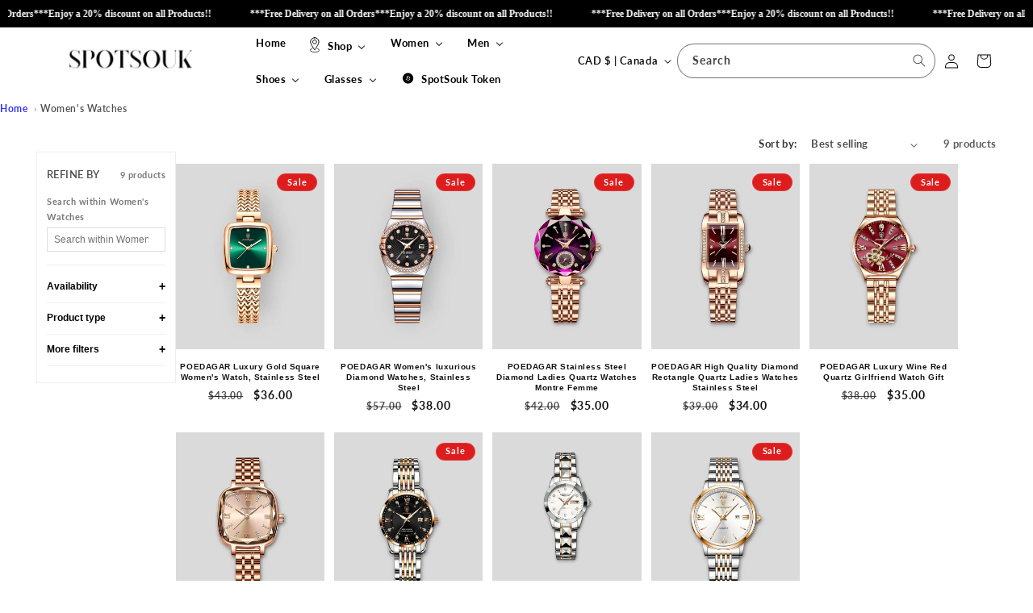

--- FILE ---
content_type: text/html; charset=utf-8
request_url: https://spotsouk.com/en-ca/collections/womens-watches
body_size: 52078
content:
<!doctype html>

<html class="no-js" lang="en">
  <head>

        <meta charset="utf-8">
    <meta http-equiv="X-UA-Compatible" content="IE=edge">
    <meta name="viewport" content="width=device-width,initial-scale=1">
    <meta name="theme-color" content="">

    <!-- Robots -->
<meta name="robots" content="index, follow">

<!-- Canonical -->
<link rel="canonical" href="https://spotsouk.com/en-ca/collections/womens-watches">

<!-- Optional keywords by template (your metafields kept as-is) -->

  <meta name="keywords" content="Buy luxury women's watches, Purchase POEDAGAR women's watches, Shop designer women's watches, Order elegant women's watches, Buy high-end women's timepieces, Purchase premium women's watches, Shop stylish women's watches, Order fashionable women's watches, Buy classic women's watches, Purchase sophisticated women's watches, Shop exclusive women's watches, Order luxury wristwatches for women, Buy high-quality women's watches, Purchase POEDAGAR luxury watches, Shop women's luxury chronographs, Order women's luxury dress watches, Buy luxury women's watch collection, Purchase women's luxury timepieces online, Shop POEDAGAR designer watches, Order trendy women's watches, Buy ladies' luxury watches, Purchase POEDAGAR elegant watches, Shop luxury women's watches online, Order POEDAGAR fashionable watches, Buy women's luxury wristwatches">


<!-- Basic SEO -->
<title>Stunning Women&#39;s Luxury Watches Collection</title>

  <meta name="description" content="Shop luxury gold and diamond women&#39;s watches in stainless steel. Perfect gifts and timeless elegance await you!">


<!-- Open Graph -->
<meta property="og:site_name" content="SpotSouk">
<meta property="og:type" content="website">
<meta property="og:url" content="https://spotsouk.com/en-ca/collections/womens-watches">
<meta property="og:title" content="Stunning Women&#39;s Luxury Watches Collection">
<meta property="og:description" content="Buy POEDAGAR Luxury Gold Square Women&#39;s Watch, Stainless Steel, Shop Women&#39;s Luxurious Diamond Watches, Stainless Steel, Get Stainless Steel Diamond Ladies Quartz Watches Montre Femme, Discover Hig...">

  <meta property="og:image" content="https://spotsouk.com/cdn/shop/collections/GFSDG-Photoroom_2.png?v=1711402729&width=1200">
<!-- Twitter Cards -->
<meta name="twitter:card" content="summary_large_image">

<meta name="twitter:title" content="Stunning Women&#39;s Luxury Watches Collection">
<meta name="twitter:description" content="Buy POEDAGAR Luxury Gold Square Women&#39;s Watch, Stainless Steel, Shop Women&#39;s Luxurious Diamond Watches, Stainless Steel, Get Stainless Steel Diamond Ladies Quartz Watches Montre Femme, Discover Hig...">

  <meta name="twitter:image" content="https://spotsouk.com/cdn/shop/collections/GFSDG-Photoroom_2.png?v=1711402729&width=1200">
<link rel="alternate" hreflang="en" href="https://spotsouk.com/en-ca/collections/womens-watches"><link rel="alternate" hreflang="x-default" href="https://spotsouk.com/en-ca/collections/womens-watches"><script type="application/ld+json">
{
  "@context": "https://schema.org",
  "@graph": [
    {
      "@type": "Organization",
      "name": "SpotSouk",
      "url": "https:\/\/spotsouk.com",
      "logo": "https://cdn.shopify.com/s/files/1/0668/8843/3877/files/ChatGPT_Image_Jul_25_2025_05_01_51_AM.png?v=1763588193"
    },
    {
      "@type": "WebSite",
      "name": "SpotSouk",
      "url": "https:\/\/spotsouk.com",
      "potentialAction": {
        "@type": "SearchAction",
        "target": "https:\/\/spotsouk.com\/search?q={search_term_string}",
        "query-input": "required name=search_term_string"
      }
    }
  ]
}
</script><script type="application/ld+json">
{
  "@context":"https://schema.org",
  "@type":"ItemList",
  "name": "Women's Watches",
  "url": "https:\/\/spotsouk.com\/en-ca\/collections\/womens-watches",
  "itemListElement": [{ "@type": "ListItem", "position": 1, "url": "https:\/\/spotsouk.com\/en-ca\/products\/poedagar-luxury-gold-square-womens-watch-stainless-steel", "name": "POEDAGAR Luxury Gold Square Women's Watch, Stainless Steel" },{ "@type": "ListItem", "position": 2, "url": "https:\/\/spotsouk.com\/en-ca\/products\/poedagar-womens-luxurious-diamond-watches-stainless-steel", "name": "POEDAGAR Women's luxurious Diamond Watches, Stainless Steel" },{ "@type": "ListItem", "position": 3, "url": "https:\/\/spotsouk.com\/en-ca\/products\/poedagar-stainless-steel-diamond-ladies-quartz-watches-montre-femme", "name": "POEDAGAR  Stainless Steel Diamond Ladies Quartz Watches Montre Femme" },{ "@type": "ListItem", "position": 4, "url": "https:\/\/spotsouk.com\/en-ca\/products\/poedagar-high-quality-diamond-rectangle-quartz-ladies-watches-stainless-steel", "name": "POEDAGAR High Quality Diamond Rectangle Quartz Ladies Watches Stainless Steel" },{ "@type": "ListItem", "position": 5, "url": "https:\/\/spotsouk.com\/en-ca\/products\/poedagar-luxury-wine-red-quartz-girlfriend-watch-gift", "name": "POEDAGAR  Luxury Wine Red Quartz Girlfriend  Watch Gift" },{ "@type": "ListItem", "position": 6, "url": "https:\/\/spotsouk.com\/en-ca\/products\/poedagar-luminous-square-quartz-ladies-watches", "name": "POEDAGAR Luminous Square Quartz Ladies watches" },{ "@type": "ListItem", "position": 7, "url": "https:\/\/spotsouk.com\/en-ca\/products\/poedagar-luminous-stain-steel-womens-watches", "name": "POEDAGAR Luminous Stain Steel Women's Watches" },{ "@type": "ListItem", "position": 8, "url": "https:\/\/spotsouk.com\/en-ca\/products\/poedagar-exquisite-minimalist-womens-automatic-rose-gold-watches", "name": "POEDAGAR Exquisite Minimalist Women's Automatic Rose Gold Watches" },{ "@type": "ListItem", "position": 9, "url": "https:\/\/spotsouk.com\/en-ca\/products\/poedagar-quartz-luminous-luxury-ladies-watches", "name": "POEDAGAR Quartz Luminous Luxury Ladies Watches" }]
}
</script>

    <style>
      @media only screen and (min-width: 990px) {
          .header--top-left.drawer-menu, .header--middle-left.drawer-menu {
              grid-template-columns: auto auto 1fr !important;
          }

          .desktop-search,
          .header__icons {
              width: 100% !important;
          }

          .search-modal__form {
              max-width: unset !important;
          }
      }
    </style>



    <script
      async
      src="https://pagead2.googlesyndication.com/pagead/js/adsbygoogle.js?client=ca-pub-7927829231634704"
      crossorigin="anonymous"
    ></script>

    <!-- Google tag (gtag.js) -->
    <script async src="https://www.googletagmanager.com/gtag/js?id=G-SWRJ6NEYZC"></script>
    <script>
      window.dataLayer = window.dataLayer || [];
      function gtag(){dataLayer.push(arguments);}
      gtag('js', new Date());

      gtag('config', 'G-SWRJ6NEYZC');
    </script><link rel="icon" type="image/png" href="//spotsouk.com/cdn/shop/files/s_11.png?crop=center&height=32&v=1704493389&width=32"><link rel="preconnect" href="https://fonts.shopifycdn.com" crossorigin>


    


  

    <script src="//spotsouk.com/cdn/shop/t/1/assets/constants.js?v=58251544750838685771698333112" defer="defer"></script>
    <script src="//spotsouk.com/cdn/shop/t/1/assets/pubsub.js?v=158357773527763999511698333119" defer="defer"></script>
    <script src="//spotsouk.com/cdn/shop/t/1/assets/global.js?v=54939145903281508041698333113" defer="defer"></script><script src="//spotsouk.com/cdn/shop/t/1/assets/animations.js?v=88693664871331136111698333096" defer="defer"></script><script>window.performance && window.performance.mark && window.performance.mark('shopify.content_for_header.start');</script><meta name="google-site-verification" content="Est89noBF25HTg5t1W_IE_1Y29AyJBcSRnEg3UyOAUk">
<meta name="facebook-domain-verification" content="6dno45hogg1b2c6hxwqn6gbjgs0j7g">
<meta id="shopify-digital-wallet" name="shopify-digital-wallet" content="/66888433877/digital_wallets/dialog">
<meta name="shopify-checkout-api-token" content="9131ed127965088b78afcfc3a773c714">
<meta id="in-context-paypal-metadata" data-shop-id="66888433877" data-venmo-supported="false" data-environment="production" data-locale="en_US" data-paypal-v4="true" data-currency="CAD">
<link rel="alternate" type="application/atom+xml" title="Feed" href="/en-ca/collections/womens-watches.atom" />
<link rel="alternate" hreflang="x-default" href="https://spotsouk.com/collections/womens-watches">
<link rel="alternate" hreflang="en" href="https://spotsouk.com/collections/womens-watches">
<link rel="alternate" hreflang="en-AE" href="https://spotsouk.com/en-ae/collections/womens-watches">
<link rel="alternate" hreflang="en-GB" href="https://spotsouk.com/en-uk/collections/womens-watches">
<link rel="alternate" hreflang="en-CA" href="https://spotsouk.com/en-ca/collections/womens-watches">
<link rel="alternate" hreflang="en-AU" href="https://spotsouk.com/en-au/collections/womens-watches">
<link rel="alternate" type="application/json+oembed" href="https://spotsouk.com/en-ca/collections/womens-watches.oembed">
<script async="async" src="/checkouts/internal/preloads.js?locale=en-CA"></script>
<link rel="preconnect" href="https://shop.app" crossorigin="anonymous">
<script async="async" src="https://shop.app/checkouts/internal/preloads.js?locale=en-CA&shop_id=66888433877" crossorigin="anonymous"></script>
<script id="apple-pay-shop-capabilities" type="application/json">{"shopId":66888433877,"countryCode":"US","currencyCode":"CAD","merchantCapabilities":["supports3DS"],"merchantId":"gid:\/\/shopify\/Shop\/66888433877","merchantName":"SpotSouk","requiredBillingContactFields":["postalAddress","email"],"requiredShippingContactFields":["postalAddress","email"],"shippingType":"shipping","supportedNetworks":["visa","masterCard","amex","discover","elo","jcb"],"total":{"type":"pending","label":"SpotSouk","amount":"1.00"},"shopifyPaymentsEnabled":true,"supportsSubscriptions":true}</script>
<script id="shopify-features" type="application/json">{"accessToken":"9131ed127965088b78afcfc3a773c714","betas":["rich-media-storefront-analytics"],"domain":"spotsouk.com","predictiveSearch":true,"shopId":66888433877,"locale":"en"}</script>
<script>var Shopify = Shopify || {};
Shopify.shop = "12849d-4.myshopify.com";
Shopify.locale = "en";
Shopify.currency = {"active":"CAD","rate":"1.3819022"};
Shopify.country = "CA";
Shopify.theme = {"name":"Dawn","id":137377480917,"schema_name":"Dawn","schema_version":"11.0.0","theme_store_id":887,"role":"main"};
Shopify.theme.handle = "null";
Shopify.theme.style = {"id":null,"handle":null};
Shopify.cdnHost = "spotsouk.com/cdn";
Shopify.routes = Shopify.routes || {};
Shopify.routes.root = "/en-ca/";</script>
<script type="module">!function(o){(o.Shopify=o.Shopify||{}).modules=!0}(window);</script>
<script>!function(o){function n(){var o=[];function n(){o.push(Array.prototype.slice.apply(arguments))}return n.q=o,n}var t=o.Shopify=o.Shopify||{};t.loadFeatures=n(),t.autoloadFeatures=n()}(window);</script>
<script>
  window.ShopifyPay = window.ShopifyPay || {};
  window.ShopifyPay.apiHost = "shop.app\/pay";
  window.ShopifyPay.redirectState = null;
</script>
<script id="shop-js-analytics" type="application/json">{"pageType":"collection"}</script>
<script defer="defer" async type="module" src="//spotsouk.com/cdn/shopifycloud/shop-js/modules/v2/client.init-shop-cart-sync_BN7fPSNr.en.esm.js"></script>
<script defer="defer" async type="module" src="//spotsouk.com/cdn/shopifycloud/shop-js/modules/v2/chunk.common_Cbph3Kss.esm.js"></script>
<script defer="defer" async type="module" src="//spotsouk.com/cdn/shopifycloud/shop-js/modules/v2/chunk.modal_DKumMAJ1.esm.js"></script>
<script type="module">
  await import("//spotsouk.com/cdn/shopifycloud/shop-js/modules/v2/client.init-shop-cart-sync_BN7fPSNr.en.esm.js");
await import("//spotsouk.com/cdn/shopifycloud/shop-js/modules/v2/chunk.common_Cbph3Kss.esm.js");
await import("//spotsouk.com/cdn/shopifycloud/shop-js/modules/v2/chunk.modal_DKumMAJ1.esm.js");

  window.Shopify.SignInWithShop?.initShopCartSync?.({"fedCMEnabled":true,"windoidEnabled":true});

</script>
<script>
  window.Shopify = window.Shopify || {};
  if (!window.Shopify.featureAssets) window.Shopify.featureAssets = {};
  window.Shopify.featureAssets['shop-js'] = {"shop-cart-sync":["modules/v2/client.shop-cart-sync_CJVUk8Jm.en.esm.js","modules/v2/chunk.common_Cbph3Kss.esm.js","modules/v2/chunk.modal_DKumMAJ1.esm.js"],"init-fed-cm":["modules/v2/client.init-fed-cm_7Fvt41F4.en.esm.js","modules/v2/chunk.common_Cbph3Kss.esm.js","modules/v2/chunk.modal_DKumMAJ1.esm.js"],"init-shop-email-lookup-coordinator":["modules/v2/client.init-shop-email-lookup-coordinator_Cc088_bR.en.esm.js","modules/v2/chunk.common_Cbph3Kss.esm.js","modules/v2/chunk.modal_DKumMAJ1.esm.js"],"init-windoid":["modules/v2/client.init-windoid_hPopwJRj.en.esm.js","modules/v2/chunk.common_Cbph3Kss.esm.js","modules/v2/chunk.modal_DKumMAJ1.esm.js"],"shop-button":["modules/v2/client.shop-button_B0jaPSNF.en.esm.js","modules/v2/chunk.common_Cbph3Kss.esm.js","modules/v2/chunk.modal_DKumMAJ1.esm.js"],"shop-cash-offers":["modules/v2/client.shop-cash-offers_DPIskqss.en.esm.js","modules/v2/chunk.common_Cbph3Kss.esm.js","modules/v2/chunk.modal_DKumMAJ1.esm.js"],"shop-toast-manager":["modules/v2/client.shop-toast-manager_CK7RT69O.en.esm.js","modules/v2/chunk.common_Cbph3Kss.esm.js","modules/v2/chunk.modal_DKumMAJ1.esm.js"],"init-shop-cart-sync":["modules/v2/client.init-shop-cart-sync_BN7fPSNr.en.esm.js","modules/v2/chunk.common_Cbph3Kss.esm.js","modules/v2/chunk.modal_DKumMAJ1.esm.js"],"init-customer-accounts-sign-up":["modules/v2/client.init-customer-accounts-sign-up_CfPf4CXf.en.esm.js","modules/v2/client.shop-login-button_DeIztwXF.en.esm.js","modules/v2/chunk.common_Cbph3Kss.esm.js","modules/v2/chunk.modal_DKumMAJ1.esm.js"],"pay-button":["modules/v2/client.pay-button_CgIwFSYN.en.esm.js","modules/v2/chunk.common_Cbph3Kss.esm.js","modules/v2/chunk.modal_DKumMAJ1.esm.js"],"init-customer-accounts":["modules/v2/client.init-customer-accounts_DQ3x16JI.en.esm.js","modules/v2/client.shop-login-button_DeIztwXF.en.esm.js","modules/v2/chunk.common_Cbph3Kss.esm.js","modules/v2/chunk.modal_DKumMAJ1.esm.js"],"avatar":["modules/v2/client.avatar_BTnouDA3.en.esm.js"],"init-shop-for-new-customer-accounts":["modules/v2/client.init-shop-for-new-customer-accounts_CsZy_esa.en.esm.js","modules/v2/client.shop-login-button_DeIztwXF.en.esm.js","modules/v2/chunk.common_Cbph3Kss.esm.js","modules/v2/chunk.modal_DKumMAJ1.esm.js"],"shop-follow-button":["modules/v2/client.shop-follow-button_BRMJjgGd.en.esm.js","modules/v2/chunk.common_Cbph3Kss.esm.js","modules/v2/chunk.modal_DKumMAJ1.esm.js"],"checkout-modal":["modules/v2/client.checkout-modal_B9Drz_yf.en.esm.js","modules/v2/chunk.common_Cbph3Kss.esm.js","modules/v2/chunk.modal_DKumMAJ1.esm.js"],"shop-login-button":["modules/v2/client.shop-login-button_DeIztwXF.en.esm.js","modules/v2/chunk.common_Cbph3Kss.esm.js","modules/v2/chunk.modal_DKumMAJ1.esm.js"],"lead-capture":["modules/v2/client.lead-capture_DXYzFM3R.en.esm.js","modules/v2/chunk.common_Cbph3Kss.esm.js","modules/v2/chunk.modal_DKumMAJ1.esm.js"],"shop-login":["modules/v2/client.shop-login_CA5pJqmO.en.esm.js","modules/v2/chunk.common_Cbph3Kss.esm.js","modules/v2/chunk.modal_DKumMAJ1.esm.js"],"payment-terms":["modules/v2/client.payment-terms_BxzfvcZJ.en.esm.js","modules/v2/chunk.common_Cbph3Kss.esm.js","modules/v2/chunk.modal_DKumMAJ1.esm.js"]};
</script>
<script>(function() {
  var isLoaded = false;
  function asyncLoad() {
    if (isLoaded) return;
    isLoaded = true;
    var urls = ["https:\/\/blog.sfapp.magefan.top\/js\/mfLoadSearchScripts.js?shop=12849d-4.myshopify.com"];
    for (var i = 0; i < urls.length; i++) {
      var s = document.createElement('script');
      s.type = 'text/javascript';
      s.async = true;
      s.src = urls[i];
      var x = document.getElementsByTagName('script')[0];
      x.parentNode.insertBefore(s, x);
    }
  };
  if(window.attachEvent) {
    window.attachEvent('onload', asyncLoad);
  } else {
    window.addEventListener('load', asyncLoad, false);
  }
})();</script>
<script id="__st">var __st={"a":66888433877,"offset":-21600,"reqid":"161ce73e-c5e0-4002-b3a7-5ba317ff978a-1769975707","pageurl":"spotsouk.com\/en-ca\/collections\/womens-watches","u":"205eeb4a5827","p":"collection","rtyp":"collection","rid":433059528917};</script>
<script>window.ShopifyPaypalV4VisibilityTracking = true;</script>
<script id="form-persister">!function(){'use strict';const t='contact',e='new_comment',n=[[t,t],['blogs',e],['comments',e],[t,'customer']],o='password',r='form_key',c=['recaptcha-v3-token','g-recaptcha-response','h-captcha-response',o],s=()=>{try{return window.sessionStorage}catch{return}},i='__shopify_v',u=t=>t.elements[r],a=function(){const t=[...n].map((([t,e])=>`form[action*='/${t}']:not([data-nocaptcha='true']) input[name='form_type'][value='${e}']`)).join(',');var e;return e=t,()=>e?[...document.querySelectorAll(e)].map((t=>t.form)):[]}();function m(t){const e=u(t);a().includes(t)&&(!e||!e.value)&&function(t){try{if(!s())return;!function(t){const e=s();if(!e)return;const n=u(t);if(!n)return;const o=n.value;o&&e.removeItem(o)}(t);const e=Array.from(Array(32),(()=>Math.random().toString(36)[2])).join('');!function(t,e){u(t)||t.append(Object.assign(document.createElement('input'),{type:'hidden',name:r})),t.elements[r].value=e}(t,e),function(t,e){const n=s();if(!n)return;const r=[...t.querySelectorAll(`input[type='${o}']`)].map((({name:t})=>t)),u=[...c,...r],a={};for(const[o,c]of new FormData(t).entries())u.includes(o)||(a[o]=c);n.setItem(e,JSON.stringify({[i]:1,action:t.action,data:a}))}(t,e)}catch(e){console.error('failed to persist form',e)}}(t)}const f=t=>{if('true'===t.dataset.persistBound)return;const e=function(t,e){const n=function(t){return'function'==typeof t.submit?t.submit:HTMLFormElement.prototype.submit}(t).bind(t);return function(){let t;return()=>{t||(t=!0,(()=>{try{e(),n()}catch(t){(t=>{console.error('form submit failed',t)})(t)}})(),setTimeout((()=>t=!1),250))}}()}(t,(()=>{m(t)}));!function(t,e){if('function'==typeof t.submit&&'function'==typeof e)try{t.submit=e}catch{}}(t,e),t.addEventListener('submit',(t=>{t.preventDefault(),e()})),t.dataset.persistBound='true'};!function(){function t(t){const e=(t=>{const e=t.target;return e instanceof HTMLFormElement?e:e&&e.form})(t);e&&m(e)}document.addEventListener('submit',t),document.addEventListener('DOMContentLoaded',(()=>{const e=a();for(const t of e)f(t);var n;n=document.body,new window.MutationObserver((t=>{for(const e of t)if('childList'===e.type&&e.addedNodes.length)for(const t of e.addedNodes)1===t.nodeType&&'FORM'===t.tagName&&a().includes(t)&&f(t)})).observe(n,{childList:!0,subtree:!0,attributes:!1}),document.removeEventListener('submit',t)}))}()}();</script>
<script integrity="sha256-4kQ18oKyAcykRKYeNunJcIwy7WH5gtpwJnB7kiuLZ1E=" data-source-attribution="shopify.loadfeatures" defer="defer" src="//spotsouk.com/cdn/shopifycloud/storefront/assets/storefront/load_feature-a0a9edcb.js" crossorigin="anonymous"></script>
<script crossorigin="anonymous" defer="defer" src="//spotsouk.com/cdn/shopifycloud/storefront/assets/shopify_pay/storefront-65b4c6d7.js?v=20250812"></script>
<script data-source-attribution="shopify.dynamic_checkout.dynamic.init">var Shopify=Shopify||{};Shopify.PaymentButton=Shopify.PaymentButton||{isStorefrontPortableWallets:!0,init:function(){window.Shopify.PaymentButton.init=function(){};var t=document.createElement("script");t.src="https://spotsouk.com/cdn/shopifycloud/portable-wallets/latest/portable-wallets.en.js",t.type="module",document.head.appendChild(t)}};
</script>
<script data-source-attribution="shopify.dynamic_checkout.buyer_consent">
  function portableWalletsHideBuyerConsent(e){var t=document.getElementById("shopify-buyer-consent"),n=document.getElementById("shopify-subscription-policy-button");t&&n&&(t.classList.add("hidden"),t.setAttribute("aria-hidden","true"),n.removeEventListener("click",e))}function portableWalletsShowBuyerConsent(e){var t=document.getElementById("shopify-buyer-consent"),n=document.getElementById("shopify-subscription-policy-button");t&&n&&(t.classList.remove("hidden"),t.removeAttribute("aria-hidden"),n.addEventListener("click",e))}window.Shopify?.PaymentButton&&(window.Shopify.PaymentButton.hideBuyerConsent=portableWalletsHideBuyerConsent,window.Shopify.PaymentButton.showBuyerConsent=portableWalletsShowBuyerConsent);
</script>
<script data-source-attribution="shopify.dynamic_checkout.cart.bootstrap">document.addEventListener("DOMContentLoaded",(function(){function t(){return document.querySelector("shopify-accelerated-checkout-cart, shopify-accelerated-checkout")}if(t())Shopify.PaymentButton.init();else{new MutationObserver((function(e,n){t()&&(Shopify.PaymentButton.init(),n.disconnect())})).observe(document.body,{childList:!0,subtree:!0})}}));
</script>
<script id='scb4127' type='text/javascript' async='' src='https://spotsouk.com/cdn/shopifycloud/privacy-banner/storefront-banner.js'></script><link id="shopify-accelerated-checkout-styles" rel="stylesheet" media="screen" href="https://spotsouk.com/cdn/shopifycloud/portable-wallets/latest/accelerated-checkout-backwards-compat.css" crossorigin="anonymous">
<style id="shopify-accelerated-checkout-cart">
        #shopify-buyer-consent {
  margin-top: 1em;
  display: inline-block;
  width: 100%;
}

#shopify-buyer-consent.hidden {
  display: none;
}

#shopify-subscription-policy-button {
  background: none;
  border: none;
  padding: 0;
  text-decoration: underline;
  font-size: inherit;
  cursor: pointer;
}

#shopify-subscription-policy-button::before {
  box-shadow: none;
}

      </style>
<script id="sections-script" data-sections="header" defer="defer" src="//spotsouk.com/cdn/shop/t/1/compiled_assets/scripts.js?v=2754"></script>
<script>window.performance && window.performance.mark && window.performance.mark('shopify.content_for_header.end');</script>


    <style data-shopify>
      @font-face {
  font-family: Lato;
  font-weight: 700;
  font-style: normal;
  font-display: swap;
  src: url("//spotsouk.com/cdn/fonts/lato/lato_n7.900f219bc7337bc57a7a2151983f0a4a4d9d5dcf.woff2") format("woff2"),
       url("//spotsouk.com/cdn/fonts/lato/lato_n7.a55c60751adcc35be7c4f8a0313f9698598612ee.woff") format("woff");
}

      @font-face {
  font-family: Lato;
  font-weight: 700;
  font-style: normal;
  font-display: swap;
  src: url("//spotsouk.com/cdn/fonts/lato/lato_n7.900f219bc7337bc57a7a2151983f0a4a4d9d5dcf.woff2") format("woff2"),
       url("//spotsouk.com/cdn/fonts/lato/lato_n7.a55c60751adcc35be7c4f8a0313f9698598612ee.woff") format("woff");
}

      @font-face {
  font-family: Lato;
  font-weight: 700;
  font-style: italic;
  font-display: swap;
  src: url("//spotsouk.com/cdn/fonts/lato/lato_i7.16ba75868b37083a879b8dd9f2be44e067dfbf92.woff2") format("woff2"),
       url("//spotsouk.com/cdn/fonts/lato/lato_i7.4c07c2b3b7e64ab516aa2f2081d2bb0366b9dce8.woff") format("woff");
}

      @font-face {
  font-family: Lato;
  font-weight: 700;
  font-style: italic;
  font-display: swap;
  src: url("//spotsouk.com/cdn/fonts/lato/lato_i7.16ba75868b37083a879b8dd9f2be44e067dfbf92.woff2") format("woff2"),
       url("//spotsouk.com/cdn/fonts/lato/lato_i7.4c07c2b3b7e64ab516aa2f2081d2bb0366b9dce8.woff") format("woff");
}

      @font-face {
  font-family: Lato;
  font-weight: 600;
  font-style: normal;
  font-display: swap;
  src: url("//spotsouk.com/cdn/fonts/lato/lato_n6.38d0e3b23b74a60f769c51d1df73fac96c580d59.woff2") format("woff2"),
       url("//spotsouk.com/cdn/fonts/lato/lato_n6.3365366161bdcc36a3f97cfbb23954d8c4bf4079.woff") format("woff");
}


      
        :root,
        .color-background-1 {
          --color-background: 255,255,255;
        
          --gradient-background: #ffffff;
        
        --color-foreground: 18,18,18;
        --color-shadow: 18,18,18;
        --color-button: 18,18,18;
        --color-button-text: 255,255,255;
        --color-secondary-button: 255,255,255;
        --color-secondary-button-text: 18,18,18;
        --color-link: 18,18,18;
        --color-badge-foreground: 18,18,18;
        --color-badge-background: 255,255,255;
        --color-badge-border: 18,18,18;
        --payment-terms-background-color: rgb(255 255 255);
      }
      
        
        .color-background-2 {
          --color-background: 243,243,243;
        
          --gradient-background: #f3f3f3;
        
        --color-foreground: 18,18,18;
        --color-shadow: 18,18,18;
        --color-button: 255,255,255;
        --color-button-text: 0,0,0;
        --color-secondary-button: 243,243,243;
        --color-secondary-button-text: 18,18,18;
        --color-link: 18,18,18;
        --color-badge-foreground: 18,18,18;
        --color-badge-background: 243,243,243;
        --color-badge-border: 18,18,18;
        --payment-terms-background-color: rgb(243 243 243);
      }
      
        
        .color-inverse {
          --color-background: 36,40,51;
        
          --gradient-background: #242833;
        
        --color-foreground: 255,255,255;
        --color-shadow: 18,18,18;
        --color-button: 255,255,255;
        --color-button-text: 0,0,0;
        --color-secondary-button: 36,40,51;
        --color-secondary-button-text: 255,255,255;
        --color-link: 255,255,255;
        --color-badge-foreground: 255,255,255;
        --color-badge-background: 36,40,51;
        --color-badge-border: 255,255,255;
        --payment-terms-background-color: rgb(36 40 51);
      }
      
        
        .color-accent-1 {
          --color-background: 18,18,18;
        
          --gradient-background: #121212;
        
        --color-foreground: 255,255,255;
        --color-shadow: 18,18,18;
        --color-button: 255,255,255;
        --color-button-text: 18,18,18;
        --color-secondary-button: 18,18,18;
        --color-secondary-button-text: 255,255,255;
        --color-link: 255,255,255;
        --color-badge-foreground: 255,255,255;
        --color-badge-background: 18,18,18;
        --color-badge-border: 255,255,255;
        --payment-terms-background-color: rgb(18 18 18);
      }
      
        
        .color-accent-2 {
          --color-background: 221,29,29;
        
          --gradient-background: #dd1d1d;
        
        --color-foreground: 255,255,255;
        --color-shadow: 18,18,18;
        --color-button: 255,255,255;
        --color-button-text: 221,29,29;
        --color-secondary-button: 221,29,29;
        --color-secondary-button-text: 255,255,255;
        --color-link: 255,255,255;
        --color-badge-foreground: 255,255,255;
        --color-badge-background: 221,29,29;
        --color-badge-border: 255,255,255;
        --payment-terms-background-color: rgb(221 29 29);
      }
      
        
        .color-scheme-3c2e19c9-ee4b-4e93-86bb-e78f58d97015 {
          --color-background: 255,255,255;
        
          --gradient-background: #ffffff;
        
        --color-foreground: 0,0,0;
        --color-shadow: 0,0,0;
        --color-button: 0,0,0;
        --color-button-text: 255,255,255;
        --color-secondary-button: 255,255,255;
        --color-secondary-button-text: 18,18,18;
        --color-link: 18,18,18;
        --color-badge-foreground: 0,0,0;
        --color-badge-background: 255,255,255;
        --color-badge-border: 0,0,0;
        --payment-terms-background-color: rgb(255 255 255);
      }
      
        
        .color-scheme-b1fd5684-b951-4d30-9bbb-d62fd96c0db7 {
          --color-background: 0,0,0;
        
          --gradient-background: #000000;
        
        --color-foreground: 255,255,255;
        --color-shadow: 18,18,18;
        --color-button: 18,18,18;
        --color-button-text: 255,255,255;
        --color-secondary-button: 0,0,0;
        --color-secondary-button-text: 18,18,18;
        --color-link: 18,18,18;
        --color-badge-foreground: 255,255,255;
        --color-badge-background: 0,0,0;
        --color-badge-border: 255,255,255;
        --payment-terms-background-color: rgb(0 0 0);
      }
      
        
        .color-scheme-71b956e4-5b96-4ec6-beac-731d2285e63a {
          --color-background: 255,255,255;
        
          --gradient-background: linear-gradient(0deg, rgba(255, 210, 0, 1), rgba(255, 255, 255, 1) 52%, rgba(255, 0, 0, 1) 100%);
        
        --color-foreground: 18,18,18;
        --color-shadow: 0,0,0;
        --color-button: 0,0,0;
        --color-button-text: 255,255,255;
        --color-secondary-button: 255,255,255;
        --color-secondary-button-text: 0,0,0;
        --color-link: 0,0,0;
        --color-badge-foreground: 18,18,18;
        --color-badge-background: 255,255,255;
        --color-badge-border: 18,18,18;
        --payment-terms-background-color: rgb(255 255 255);
      }
      

      body, .color-background-1, .color-background-2, .color-inverse, .color-accent-1, .color-accent-2, .color-scheme-3c2e19c9-ee4b-4e93-86bb-e78f58d97015, .color-scheme-b1fd5684-b951-4d30-9bbb-d62fd96c0db7, .color-scheme-71b956e4-5b96-4ec6-beac-731d2285e63a {
        color: rgba(var(--color-foreground), 0.75);
        background-color: rgb(var(--color-background));
      }

      :root {
        --font-body-family: Lato, sans-serif;
        --font-body-style: normal;
        --font-body-weight: 700;
        --font-body-weight-bold: 1000;

        --font-heading-family: Lato, sans-serif;
        --font-heading-style: normal;
        --font-heading-weight: 600;

        --font-body-scale: 1.0;
        --font-heading-scale: 1.0;

        --media-padding: px;
        --media-border-opacity: 0.0;
        --media-border-width: 0px;
        --media-radius: 0px;
        --media-shadow-opacity: 0.0;
        --media-shadow-horizontal-offset: 0px;
        --media-shadow-vertical-offset: 4px;
        --media-shadow-blur-radius: 5px;
        --media-shadow-visible: 0;

        --page-width: 160rem;
        --page-width-margin: 0rem;

        --product-card-image-padding: 0.0rem;
        --product-card-corner-radius: 0.0rem;
        --product-card-text-alignment: center;
        --product-card-border-width: 0.0rem;
        --product-card-border-opacity: 0.35;
        --product-card-shadow-opacity: 0.0;
        --product-card-shadow-visible: 0;
        --product-card-shadow-horizontal-offset: 0.0rem;
        --product-card-shadow-vertical-offset: 0.4rem;
        --product-card-shadow-blur-radius: 0.5rem;

        --collection-card-image-padding: 0.0rem;
        --collection-card-corner-radius: 0.0rem;
        --collection-card-text-alignment: left;
        --collection-card-border-width: 0.1rem;
        --collection-card-border-opacity: 0.1;
        --collection-card-shadow-opacity: 0.45;
        --collection-card-shadow-visible: 1;
        --collection-card-shadow-horizontal-offset: 0.0rem;
        --collection-card-shadow-vertical-offset: 0.4rem;
        --collection-card-shadow-blur-radius: 0.5rem;

        --blog-card-image-padding: 0.0rem;
        --blog-card-corner-radius: 0.0rem;
        --blog-card-text-alignment: left;
        --blog-card-border-width: 0.0rem;
        --blog-card-border-opacity: 0.1;
        --blog-card-shadow-opacity: 0.0;
        --blog-card-shadow-visible: 0;
        --blog-card-shadow-horizontal-offset: 0.0rem;
        --blog-card-shadow-vertical-offset: 0.4rem;
        --blog-card-shadow-blur-radius: 0.5rem;

        --badge-corner-radius: 4.0rem;

        --popup-border-width: 1px;
        --popup-border-opacity: 0.1;
        --popup-corner-radius: 0px;
        --popup-shadow-opacity: 0.05;
        --popup-shadow-horizontal-offset: 0px;
        --popup-shadow-vertical-offset: -2px;
        --popup-shadow-blur-radius: 5px;

        --drawer-border-width: 1px;
        --drawer-border-opacity: 0.1;
        --drawer-shadow-opacity: 0.0;
        --drawer-shadow-horizontal-offset: 0px;
        --drawer-shadow-vertical-offset: 4px;
        --drawer-shadow-blur-radius: 5px;

        --spacing-sections-desktop: 12px;
        --spacing-sections-mobile: 12px;

        --grid-desktop-vertical-spacing: 8px;
        --grid-desktop-horizontal-spacing: 12px;
        --grid-mobile-vertical-spacing: 4px;
        --grid-mobile-horizontal-spacing: 6px;

        --text-boxes-border-opacity: 0.0;
        --text-boxes-border-width: 0px;
        --text-boxes-radius: 0px;
        --text-boxes-shadow-opacity: 0.0;
        --text-boxes-shadow-visible: 0;
        --text-boxes-shadow-horizontal-offset: 0px;
        --text-boxes-shadow-vertical-offset: 4px;
        --text-boxes-shadow-blur-radius: 5px;

        --buttons-radius: 0px;
        --buttons-radius-outset: 0px;
        --buttons-border-width: 1px;
        --buttons-border-opacity: 0.65;
        --buttons-shadow-opacity: 0.0;
        --buttons-shadow-visible: 0;
        --buttons-shadow-horizontal-offset: 0px;
        --buttons-shadow-vertical-offset: 4px;
        --buttons-shadow-blur-radius: 5px;
        --buttons-border-offset: 0px;

        --inputs-radius: 0px;
        --inputs-border-width: 1px;
        --inputs-border-opacity: 0.55;
        --inputs-shadow-opacity: 0.0;
        --inputs-shadow-horizontal-offset: 0px;
        --inputs-margin-offset: 0px;
        --inputs-shadow-vertical-offset: 4px;
        --inputs-shadow-blur-radius: 5px;
        --inputs-radius-outset: 0px;

        --variant-pills-radius: 24px;
        --variant-pills-border-width: 1px;
        --variant-pills-border-opacity: 0.55;
        --variant-pills-shadow-opacity: 0.0;
        --variant-pills-shadow-horizontal-offset: 0px;
        --variant-pills-shadow-vertical-offset: 4px;
        --variant-pills-shadow-blur-radius: 5px;
      }

      *,
      *::before,
      *::after {
        box-sizing: inherit;
      }

      html {
        box-sizing: border-box;
        font-size: calc(var(--font-body-scale) * 62.5%);
        height: 100%;
      }

      body {
        display: grid;
        grid-template-rows: auto auto 1fr auto;
        grid-template-columns: 100%;
        min-height: 100%;
        margin: 0;
        font-size: 1.5rem;
        letter-spacing: 0.06rem;
        line-height: calc(1 + 0.8 / var(--font-body-scale));
        font-family: var(--font-body-family);
        font-style: var(--font-body-style);
        font-weight: var(--font-body-weight);
      }

      @media screen and (min-width: 750px) {
        body {
          font-size: 1.6rem;
        }
      }
    </style>

<link rel="preload" as="style" href="//spotsouk.com/cdn/shop/t/1/assets/base.css?v=74604731858878539441765021553">
<link rel="stylesheet" href="//spotsouk.com/cdn/shop/t/1/assets/base.css?v=74604731858878539441765021553" media="print" onload="this.media='all'"><link rel="preload" as="font" href="//spotsouk.com/cdn/fonts/lato/lato_n7.900f219bc7337bc57a7a2151983f0a4a4d9d5dcf.woff2" type="font/woff2" crossorigin><link rel="preload" as="font" href="//spotsouk.com/cdn/fonts/lato/lato_n6.38d0e3b23b74a60f769c51d1df73fac96c580d59.woff2" type="font/woff2" crossorigin><link href="//spotsouk.com/cdn/shop/t/1/assets/component-localization-form.css?v=143319823105703127341698333105" rel="stylesheet" type="text/css" media="all" />
      <script src="//spotsouk.com/cdn/shop/t/1/assets/localization-form.js?v=161644695336821385561698333113" defer="defer"></script><link
        rel="stylesheet"
        href="//spotsouk.com/cdn/shop/t/1/assets/component-predictive-search.css?v=118923337488134913561698333108"
        media="print"
        onload="this.media='all'"
      ><script>
      document.documentElement.className = document.documentElement.className.replace('no-js', 'js');
      if (Shopify.designMode) {
        document.documentElement.classList.add('shopify-design-mode');
      }
    </script>
    <!-- Google Webmaster Tools Site Verification -->
    <meta name="google-site-verification" content="Est89noBF25HTg5t1W_IE_1Y29AyJBcSRnEg3UyOAUk"><script type="application/ld+json">
{
  "@context": "https://schema.org",
  "@type": "Organization",
  "name": "SpotSouk",
  "url": "https:\/\/spotsouk.com",
  "logo": "https://cdn.shopify.com/s/files/1/0668/8843/3877/files/ChatGPT_Image_Jul_25_2025_05_01_51_AM.png?v=1763588193",
  "foundingDate": "2020",
  "founder": {
    "@type": "Person",
    "name": "SpotSouk Team"
  },
  "sameAs": ["https:\/\/www.instagram.com\/spotsouk\/",
"https:\/\/www.facebook.com\/spotsouk",
"https:\/\/www.youtube.com\/channel\/UChOD4aVb5LoYV6bg0sFcmPA"
],
  "contactPoint": [{
    "@type": "ContactPoint",
    "contactType": "customer support",
    "email": "macenock.em@gmail.com",
    "areaServed": ["AU",
"CA",
"NZ",
"AE",
"GB",
"US"
],
    "availableLanguage": ["en"
]
  }],
  "brand": {
    "@type": "Brand",
    "name": "SpotSouk",
    "logo": "https://cdn.shopify.com/s/files/1/0668/8843/3877/files/ChatGPT_Image_Jul_25_2025_05_01_51_AM.png?v=1763588193"
  }
}
</script>




<script>
document.addEventListener('DOMContentLoaded', function() {
  // Collapsible groups
  document.querySelectorAll('[data-filter-toggle]').forEach(function(btn) {
    btn.addEventListener('click', function() {
      var group = btn.closest('[data-filter-group]');
      var expanded = btn.getAttribute('aria-expanded') === 'true';
      btn.setAttribute('aria-expanded', expanded ? 'false' : 'true');
      group.classList.toggle('ss-filter-group--collapsed', expanded);
    });
  });

  // "View more" for sizes
  document.querySelectorAll('[data-view-more]').forEach(function(button) {
    button.addEventListener('click', function() {
      var container = button.previousElementSibling;
      if (!container) return;

      var hiddenPills = container.querySelectorAll('.ss-filter-pill--hidden');
      var isExpanded = button.getAttribute('data-expanded') === 'true';

      hiddenPills.forEach(function(pill) {
        pill.style.display = isExpanded ? 'none' : 'inline-block';
      });

      button.textContent = isExpanded ? 'View more' : 'View less';
      button.setAttribute('data-expanded', isExpanded ? 'false' : 'true');
    });
  });

  // Search within collection: prepend collection constraint
  var searchForm = document.getElementById('ss-filter-search-form');
  var searchInput = document.getElementById('ss-filter-search-input');
  if (searchForm && searchInput) {
    searchForm.addEventListener('submit', function() {
      var handle = 'womens-watches';
      var terms = searchInput.value || '';
      searchInput.value = 'collection:' + handle + ' ' + terms;
    });
  }
});
</script>



  <!-- BEGIN app block: shopify://apps/essential-announcer/blocks/app-embed/93b5429f-c8d6-4c33-ae14-250fd84f361b --><script>
  
    window.essentialAnnouncementConfigs = [{"id":"78526ee7-b38a-40e9-b0b2-be44deb9666b","createdAt":"2025-06-29T22:59:17.636+00:00","name":"Announcement name","title":"BOKCHOY Essentials Are Back in Stock – Don’t Miss Out!","subheading":"","style":{"icon":{"size":32,"originalColor":true,"color":{"hex":"#333333"},"background":{"hex":"#ffffff","alpha":0,"rgba":"rgba(255, 255, 255, 0)"},"cornerRadius":4},"selectedTemplate":"custom","position":"top-page","stickyBar":false,"backgroundType":"gradientBackground","singleColor":"#FFFFFF","gradientTurn":"90","gradientStart":"#e1e1e1","gradientEnd":"#FFFFFF","borderRadius":"0","borderSize":"0","borderColor":"#c5c8d1","titleSize":"18","titleColor":"#202223","font":"","subheadingSize":"14","subheadingColor":"#202223","buttonBackgroundColor":"#202223","buttonFontSize":"14","buttonFontColor":"#FFFFFF","buttonBorderRadius":"4","couponCodeButtonOutlineColor":"#202223","couponCodeButtonIconColor":"#202223","couponCodeButtonFontColor":"#202223","couponCodeButtonFontSize":"14","couponCodeButtonBorderRadius":"4","closeIconColor":"#6d7175","arrowIconColor":"#6d7175","spacing":{"insideTop":10,"insideBottom":10,"outsideTop":0,"outsideBottom":10}},"announcementType":"running-line","announcementPlacement":"custom","published":true,"showOnProducts":[],"showOnCollections":[],"updatedAt":"2025-06-30T01:29:28.159+00:00","CTAType":"button","CTALink":"https://spotsouk.com/products/camouflage-graphic-tee-short-sleeve-shirt","closeButton":false,"buttonText":"Shop now!","announcements":[{"title":"Enjoy a 20% discount on all our products!","subheading":"","couponCode":"","CTAType":"button","buttonText":"Shop now!","CTALink":"","icon":"","id":982},{"title":"Enjoy a 20% discount on all our products!","subheading":"","couponCode":"","CTAType":"button","buttonText":"Shop now!","CTALink":"","icon":"","id":902}],"shop":"12849d-4.myshopify.com","animationSpeed":80,"rotateDuration":4,"translations":[],"startDate":null,"endDate":null,"icon":"","locationType":"","showInCountries":[],"showOnProductsInCollections":[],"type":"product-page","couponCode":""},{"id":"e6b14bfd-db05-4a41-b365-f2e5ab74bca5","createdAt":"2025-06-27T17:59:22.515+00:00","name":"Announcement name","title":"🔥 Buy 1 Get 1 Free – Add to Cart Now! 🔥\n\n","subheading":"","style":{"icon":{"size":32,"originalColor":true,"color":{"hex":"#333333"},"background":{"hex":"#ffffff","alpha":0,"rgba":"rgba(255, 255, 255, 0)"},"cornerRadius":4},"selectedTemplate":"custom","position":"top-page","stickyBar":false,"backgroundType":"gradientBackground","singleColor":"#FFFFFF","gradientTurn":"90","gradientStart":"#e10d0d","gradientEnd":"#7a0101","borderRadius":"0","borderSize":"0","borderColor":"#c5c8d1","titleSize":"18","titleColor":"#ffffff","font":"","subheadingSize":"14","subheadingColor":"#202223","buttonBackgroundColor":"#202223","buttonFontSize":"14","buttonFontColor":"#FFFFFF","buttonBorderRadius":"4","couponCodeButtonOutlineColor":"#2b6c8d","couponCodeButtonIconColor":"#84b91c","couponCodeButtonFontColor":"#202223","couponCodeButtonFontSize":"14","couponCodeButtonBorderRadius":"4","closeIconColor":"#6d7175","arrowIconColor":"#6d7175","spacing":{"insideTop":10,"insideBottom":10,"outsideTop":0,"outsideBottom":10}},"announcementType":"running-line","announcementPlacement":"custom","published":true,"showOnProducts":[],"showOnCollections":[],"updatedAt":"2025-06-30T01:27:48.739+00:00","CTAType":"button","CTALink":"https://spotsouk.com/products/mini-whey-protein-bottle?_pos=1&_psq=whey&_ss=e&_v=1.0","closeButton":false,"buttonText":"Shop now!","announcements":[{"title":"Enjoy a 20% discount on all our products!","subheading":"","couponCode":"","CTAType":"button","buttonText":"Shop now!","CTALink":"","icon":"","id":826},{"title":"Enjoy a 20% discount on all our products!","subheading":"","couponCode":"","CTAType":"button","buttonText":"Shop now!","CTALink":"","icon":"","id":918}],"shop":"12849d-4.myshopify.com","animationSpeed":80,"rotateDuration":4,"translations":[],"startDate":null,"endDate":null,"icon":"","locationType":"","showInCountries":[],"showOnProductsInCollections":[],"type":"product-page","couponCode":""},{"id":"96d57a51-01aa-4c89-a28c-31834d5d3116","createdAt":"2024-05-17T01:27:54.883+00:00","name":"Announcement name","title":"Enjoy a 20% discount on all Products!!         \n\n ***Free Delivery on all Orders***","subheading":"","style":{"icon":{"size":32,"originalColor":true,"color":{"hex":"#333333"},"background":{"hex":"#ffffff","alpha":0,"rgba":"rgba(255, 255, 255, 0)"},"cornerRadius":4},"selectedTemplate":"Love","position":"top-page","stickyBar":true,"backgroundType":"gradientBackground","singleColor":"#FFFFFF","gradientTurn":65,"gradientStart":"#000000","gradientEnd":"#000000","borderRadius":"0","borderSize":"0","borderColor":"#c5c8d1","titleSize":"12","titleColor":"#ffffff","font":"Times New Roman","subheadingSize":"14","subheadingColor":"#1d3557","buttonBackgroundColor":"#1d3557","buttonFontSize":"14","buttonFontColor":"#FFFFFF","buttonBorderRadius":"4","couponCodeButtonOutlineColor":"#202223","couponCodeButtonIconColor":"#202223","couponCodeButtonFontColor":"#202223","couponCodeButtonFontSize":"14","couponCodeButtonBorderRadius":"4","closeIconColor":"#f1faee","arrowIconColor":"#f1faee","spacing":{"insideTop":10,"insideBottom":10,"outsideTop":0,"outsideBottom":10}},"announcementType":"running-line","announcementPlacement":"","published":true,"showOnProducts":[],"showOnCollections":[],"updatedAt":"2025-06-23T21:53:46.208+00:00","CTAType":"clickable","CTALink":"https://12849d-4.myshopify.com","closeButton":false,"buttonText":"Shop now!","announcements":[{"title":"Enjoy a 20% discount on all our products!","subheading":"","CTAType":"button","buttonText":"Shop now!","CTALink":"","id":172,"icon":"","couponCode":""},{"title":"Enjoy a 20% discount on all our products!","subheading":"","CTAType":"button","buttonText":"Shop now!","CTALink":"","id":7,"icon":"","couponCode":""}],"shop":"12849d-4.myshopify.com","animationSpeed":80,"rotateDuration":4,"translations":[],"startDate":null,"endDate":null,"icon":null,"locationType":"","showInCountries":[],"showOnProductsInCollections":[],"type":"","couponCode":""}];
  
  window.essentialAnnouncementMeta = {
    productCollections: null,
    productData: null,
    templateName: "collection",
    collectionId: 433059528917,
  };
</script>

 
<style>
.essential_annoucement_bar_wrapper {display: none;}
</style>


<script src="https://cdn.shopify.com/extensions/019c0613-2ff3-7390-8dca-972545523656/essential-announcement-bar-76/assets/announcement-bar-essential-apps.js" defer></script>

<!-- END app block --><!-- BEGIN app block: shopify://apps/judge-me-reviews/blocks/judgeme_core/61ccd3b1-a9f2-4160-9fe9-4fec8413e5d8 --><!-- Start of Judge.me Core -->






<link rel="dns-prefetch" href="https://cdnwidget.judge.me">
<link rel="dns-prefetch" href="https://cdn.judge.me">
<link rel="dns-prefetch" href="https://cdn1.judge.me">
<link rel="dns-prefetch" href="https://api.judge.me">

<script data-cfasync='false' class='jdgm-settings-script'>window.jdgmSettings={"pagination":5,"disable_web_reviews":false,"badge_no_review_text":"No reviews","badge_n_reviews_text":"{{ n }} review/reviews","badge_star_color":"#FF0E00","hide_badge_preview_if_no_reviews":true,"badge_hide_text":false,"enforce_center_preview_badge":false,"widget_title":"Customer Reviews","widget_open_form_text":"Write a review","widget_close_form_text":"Cancel review","widget_refresh_page_text":"Refresh page","widget_summary_text":"Based on {{ number_of_reviews }} review/reviews","widget_no_review_text":"Be the first to write a review","widget_name_field_text":"Display name","widget_verified_name_field_text":"Verified Name (public)","widget_name_placeholder_text":"Display name","widget_required_field_error_text":"This field is required.","widget_email_field_text":"Email address","widget_verified_email_field_text":"Verified Email (private, can not be edited)","widget_email_placeholder_text":"Your email address","widget_email_field_error_text":"Please enter a valid email address.","widget_rating_field_text":"Rating","widget_review_title_field_text":"Review Title","widget_review_title_placeholder_text":"Give your review a title","widget_review_body_field_text":"Review content","widget_review_body_placeholder_text":"Start writing here...","widget_pictures_field_text":"Picture/Video (optional)","widget_submit_review_text":"Submit Review","widget_submit_verified_review_text":"Submit Verified Review","widget_submit_success_msg_with_auto_publish":"Thank you! Please refresh the page in a few moments to see your review. You can remove or edit your review by logging into \u003ca href='https://judge.me/login' target='_blank' rel='nofollow noopener'\u003eJudge.me\u003c/a\u003e","widget_submit_success_msg_no_auto_publish":"Thank you! Your review will be published as soon as it is approved by the shop admin. You can remove or edit your review by logging into \u003ca href='https://judge.me/login' target='_blank' rel='nofollow noopener'\u003eJudge.me\u003c/a\u003e","widget_show_default_reviews_out_of_total_text":"Showing {{ n_reviews_shown }} out of {{ n_reviews }} reviews.","widget_show_all_link_text":"Show all","widget_show_less_link_text":"Show less","widget_author_said_text":"{{ reviewer_name }} said:","widget_days_text":"{{ n }} days ago","widget_weeks_text":"{{ n }} week/weeks ago","widget_months_text":"{{ n }} month/months ago","widget_years_text":"{{ n }} year/years ago","widget_yesterday_text":"Yesterday","widget_today_text":"Today","widget_replied_text":"\u003e\u003e {{ shop_name }} replied:","widget_read_more_text":"Read more","widget_reviewer_name_as_initial":"","widget_rating_filter_color":"#fbcd0a","widget_rating_filter_see_all_text":"See all reviews","widget_sorting_most_recent_text":"Most Recent","widget_sorting_highest_rating_text":"Highest Rating","widget_sorting_lowest_rating_text":"Lowest Rating","widget_sorting_with_pictures_text":"Only Pictures","widget_sorting_most_helpful_text":"Most Helpful","widget_open_question_form_text":"Ask a question","widget_reviews_subtab_text":"Reviews","widget_questions_subtab_text":"Questions","widget_question_label_text":"Question","widget_answer_label_text":"Answer","widget_question_placeholder_text":"Write your question here","widget_submit_question_text":"Submit Question","widget_question_submit_success_text":"Thank you for your question! We will notify you once it gets answered.","widget_star_color":"#000000","verified_badge_text":"Verified","verified_badge_bg_color":"","verified_badge_text_color":"","verified_badge_placement":"left-of-reviewer-name","widget_review_max_height":"","widget_hide_border":false,"widget_social_share":false,"widget_thumb":false,"widget_review_location_show":false,"widget_location_format":"","all_reviews_include_out_of_store_products":true,"all_reviews_out_of_store_text":"(out of store)","all_reviews_pagination":100,"all_reviews_product_name_prefix_text":"about","enable_review_pictures":true,"enable_question_anwser":false,"widget_theme":"default","review_date_format":"mm/dd/yyyy","default_sort_method":"most-recent","widget_product_reviews_subtab_text":"Product Reviews","widget_shop_reviews_subtab_text":"Shop Reviews","widget_other_products_reviews_text":"Reviews for other products","widget_store_reviews_subtab_text":"Store reviews","widget_no_store_reviews_text":"This store hasn't received any reviews yet","widget_web_restriction_product_reviews_text":"This product hasn't received any reviews yet","widget_no_items_text":"No items found","widget_show_more_text":"Show more","widget_write_a_store_review_text":"Write a Store Review","widget_other_languages_heading":"Reviews in Other Languages","widget_translate_review_text":"Translate review to {{ language }}","widget_translating_review_text":"Translating...","widget_show_original_translation_text":"Show original ({{ language }})","widget_translate_review_failed_text":"Review couldn't be translated.","widget_translate_review_retry_text":"Retry","widget_translate_review_try_again_later_text":"Try again later","show_product_url_for_grouped_product":false,"widget_sorting_pictures_first_text":"Pictures First","show_pictures_on_all_rev_page_mobile":false,"show_pictures_on_all_rev_page_desktop":false,"floating_tab_hide_mobile_install_preference":false,"floating_tab_button_name":"★ Reviews","floating_tab_title":"Let customers speak for us","floating_tab_button_color":"","floating_tab_button_background_color":"","floating_tab_url":"","floating_tab_url_enabled":false,"floating_tab_tab_style":"text","all_reviews_text_badge_text":"Customers rate us {{ shop.metafields.judgeme.all_reviews_rating | round: 1 }}/5 based on {{ shop.metafields.judgeme.all_reviews_count }} reviews.","all_reviews_text_badge_text_branded_style":"{{ shop.metafields.judgeme.all_reviews_rating | round: 1 }} out of 5 stars based on {{ shop.metafields.judgeme.all_reviews_count }} reviews","is_all_reviews_text_badge_a_link":false,"show_stars_for_all_reviews_text_badge":false,"all_reviews_text_badge_url":"","all_reviews_text_style":"branded","all_reviews_text_color_style":"custom","all_reviews_text_color":"#000000","all_reviews_text_show_jm_brand":false,"featured_carousel_show_header":true,"featured_carousel_title":"Let customers speak for us","testimonials_carousel_title":"Customers are saying","videos_carousel_title":"Real customer stories","cards_carousel_title":"Customers are saying","featured_carousel_count_text":"from {{ n }} reviews","featured_carousel_add_link_to_all_reviews_page":false,"featured_carousel_url":"","featured_carousel_show_images":true,"featured_carousel_autoslide_interval":5,"featured_carousel_arrows_on_the_sides":false,"featured_carousel_height":250,"featured_carousel_width":80,"featured_carousel_image_size":0,"featured_carousel_image_height":250,"featured_carousel_arrow_color":"#eeeeee","verified_count_badge_style":"branded","verified_count_badge_orientation":"horizontal","verified_count_badge_color_style":"judgeme_brand_color","verified_count_badge_color":"#108474","is_verified_count_badge_a_link":false,"verified_count_badge_url":"","verified_count_badge_show_jm_brand":true,"widget_rating_preset_default":5,"widget_first_sub_tab":"product-reviews","widget_show_histogram":true,"widget_histogram_use_custom_color":false,"widget_pagination_use_custom_color":false,"widget_star_use_custom_color":true,"widget_verified_badge_use_custom_color":false,"widget_write_review_use_custom_color":false,"picture_reminder_submit_button":"Upload Pictures","enable_review_videos":false,"mute_video_by_default":false,"widget_sorting_videos_first_text":"Videos First","widget_review_pending_text":"Pending","featured_carousel_items_for_large_screen":3,"social_share_options_order":"Facebook,Twitter","remove_microdata_snippet":true,"disable_json_ld":false,"enable_json_ld_products":false,"preview_badge_show_question_text":false,"preview_badge_no_question_text":"No questions","preview_badge_n_question_text":"{{ number_of_questions }} question/questions","qa_badge_show_icon":false,"qa_badge_position":"same-row","remove_judgeme_branding":false,"widget_add_search_bar":false,"widget_search_bar_placeholder":"Search","widget_sorting_verified_only_text":"Verified only","featured_carousel_theme":"default","featured_carousel_show_rating":true,"featured_carousel_show_title":true,"featured_carousel_show_body":true,"featured_carousel_show_date":false,"featured_carousel_show_reviewer":true,"featured_carousel_show_product":false,"featured_carousel_header_background_color":"#108474","featured_carousel_header_text_color":"#ffffff","featured_carousel_name_product_separator":"reviewed","featured_carousel_full_star_background":"#108474","featured_carousel_empty_star_background":"#dadada","featured_carousel_vertical_theme_background":"#f9fafb","featured_carousel_verified_badge_enable":true,"featured_carousel_verified_badge_color":"#108474","featured_carousel_border_style":"round","featured_carousel_review_line_length_limit":3,"featured_carousel_more_reviews_button_text":"Read more reviews","featured_carousel_view_product_button_text":"View product","all_reviews_page_load_reviews_on":"scroll","all_reviews_page_load_more_text":"Load More Reviews","disable_fb_tab_reviews":false,"enable_ajax_cdn_cache":false,"widget_advanced_speed_features":5,"widget_public_name_text":"displayed publicly like","default_reviewer_name":"John Smith","default_reviewer_name_has_non_latin":true,"widget_reviewer_anonymous":"Anonymous","medals_widget_title":"Judge.me Review Medals","medals_widget_background_color":"#f9fafb","medals_widget_position":"footer_all_pages","medals_widget_border_color":"#f9fafb","medals_widget_verified_text_position":"left","medals_widget_use_monochromatic_version":false,"medals_widget_elements_color":"#108474","show_reviewer_avatar":true,"widget_invalid_yt_video_url_error_text":"Not a YouTube video URL","widget_max_length_field_error_text":"Please enter no more than {0} characters.","widget_show_country_flag":false,"widget_show_collected_via_shop_app":true,"widget_verified_by_shop_badge_style":"light","widget_verified_by_shop_text":"Verified by Shop","widget_show_photo_gallery":false,"widget_load_with_code_splitting":true,"widget_ugc_install_preference":false,"widget_ugc_title":"Made by us, Shared by you","widget_ugc_subtitle":"Tag us to see your picture featured in our page","widget_ugc_arrows_color":"#ffffff","widget_ugc_primary_button_text":"Buy Now","widget_ugc_primary_button_background_color":"#108474","widget_ugc_primary_button_text_color":"#ffffff","widget_ugc_primary_button_border_width":"0","widget_ugc_primary_button_border_style":"none","widget_ugc_primary_button_border_color":"#108474","widget_ugc_primary_button_border_radius":"25","widget_ugc_secondary_button_text":"Load More","widget_ugc_secondary_button_background_color":"#ffffff","widget_ugc_secondary_button_text_color":"#108474","widget_ugc_secondary_button_border_width":"2","widget_ugc_secondary_button_border_style":"solid","widget_ugc_secondary_button_border_color":"#108474","widget_ugc_secondary_button_border_radius":"25","widget_ugc_reviews_button_text":"View Reviews","widget_ugc_reviews_button_background_color":"#ffffff","widget_ugc_reviews_button_text_color":"#108474","widget_ugc_reviews_button_border_width":"2","widget_ugc_reviews_button_border_style":"solid","widget_ugc_reviews_button_border_color":"#108474","widget_ugc_reviews_button_border_radius":"25","widget_ugc_reviews_button_link_to":"judgeme-reviews-page","widget_ugc_show_post_date":true,"widget_ugc_max_width":"800","widget_rating_metafield_value_type":true,"widget_primary_color":"#000000","widget_enable_secondary_color":false,"widget_secondary_color":"#edf5f5","widget_summary_average_rating_text":"{{ average_rating }} out of 5","widget_media_grid_title":"Customer photos \u0026 videos","widget_media_grid_see_more_text":"See more","widget_round_style":false,"widget_show_product_medals":true,"widget_verified_by_judgeme_text":"Verified by Judge.me","widget_show_store_medals":true,"widget_verified_by_judgeme_text_in_store_medals":"Verified by Judge.me","widget_media_field_exceed_quantity_message":"Sorry, we can only accept {{ max_media }} for one review.","widget_media_field_exceed_limit_message":"{{ file_name }} is too large, please select a {{ media_type }} less than {{ size_limit }}MB.","widget_review_submitted_text":"Review Submitted!","widget_question_submitted_text":"Question Submitted!","widget_close_form_text_question":"Cancel","widget_write_your_answer_here_text":"Write your answer here","widget_enabled_branded_link":true,"widget_show_collected_by_judgeme":true,"widget_reviewer_name_color":"","widget_write_review_text_color":"","widget_write_review_bg_color":"","widget_collected_by_judgeme_text":"collected by Judge.me","widget_pagination_type":"standard","widget_load_more_text":"Load More","widget_load_more_color":"#108474","widget_full_review_text":"Full Review","widget_read_more_reviews_text":"Read More Reviews","widget_read_questions_text":"Read Questions","widget_questions_and_answers_text":"Questions \u0026 Answers","widget_verified_by_text":"Verified by","widget_verified_text":"Verified","widget_number_of_reviews_text":"{{ number_of_reviews }} reviews","widget_back_button_text":"Back","widget_next_button_text":"Next","widget_custom_forms_filter_button":"Filters","custom_forms_style":"horizontal","widget_show_review_information":false,"how_reviews_are_collected":"How reviews are collected?","widget_show_review_keywords":false,"widget_gdpr_statement":"How we use your data: We'll only contact you about the review you left, and only if necessary. By submitting your review, you agree to Judge.me's \u003ca href='https://judge.me/terms' target='_blank' rel='nofollow noopener'\u003eterms\u003c/a\u003e, \u003ca href='https://judge.me/privacy' target='_blank' rel='nofollow noopener'\u003eprivacy\u003c/a\u003e and \u003ca href='https://judge.me/content-policy' target='_blank' rel='nofollow noopener'\u003econtent\u003c/a\u003e policies.","widget_multilingual_sorting_enabled":false,"widget_translate_review_content_enabled":false,"widget_translate_review_content_method":"manual","popup_widget_review_selection":"automatically_with_pictures","popup_widget_round_border_style":true,"popup_widget_show_title":true,"popup_widget_show_body":true,"popup_widget_show_reviewer":false,"popup_widget_show_product":true,"popup_widget_show_pictures":true,"popup_widget_use_review_picture":true,"popup_widget_show_on_home_page":true,"popup_widget_show_on_product_page":true,"popup_widget_show_on_collection_page":true,"popup_widget_show_on_cart_page":true,"popup_widget_position":"bottom_left","popup_widget_first_review_delay":5,"popup_widget_duration":5,"popup_widget_interval":5,"popup_widget_review_count":5,"popup_widget_hide_on_mobile":true,"review_snippet_widget_round_border_style":true,"review_snippet_widget_card_color":"#FFFFFF","review_snippet_widget_slider_arrows_background_color":"#FFFFFF","review_snippet_widget_slider_arrows_color":"#000000","review_snippet_widget_star_color":"#108474","show_product_variant":false,"all_reviews_product_variant_label_text":"Variant: ","widget_show_verified_branding":false,"widget_ai_summary_title":"Customers say","widget_ai_summary_disclaimer":"AI-powered review summary based on recent customer reviews","widget_show_ai_summary":false,"widget_show_ai_summary_bg":false,"widget_show_review_title_input":true,"redirect_reviewers_invited_via_email":"review_widget","request_store_review_after_product_review":false,"request_review_other_products_in_order":false,"review_form_color_scheme":"default","review_form_corner_style":"square","review_form_star_color":{},"review_form_text_color":"#333333","review_form_background_color":"#ffffff","review_form_field_background_color":"#fafafa","review_form_button_color":{},"review_form_button_text_color":"#ffffff","review_form_modal_overlay_color":"#000000","review_content_screen_title_text":"How would you rate this product?","review_content_introduction_text":"We would love it if you would share a bit about your experience.","store_review_form_title_text":"How would you rate this store?","store_review_form_introduction_text":"We would love it if you would share a bit about your experience.","show_review_guidance_text":true,"one_star_review_guidance_text":"Poor","five_star_review_guidance_text":"Great","customer_information_screen_title_text":"About you","customer_information_introduction_text":"Please tell us more about you.","custom_questions_screen_title_text":"Your experience in more detail","custom_questions_introduction_text":"Here are a few questions to help us understand more about your experience.","review_submitted_screen_title_text":"Thanks for your review!","review_submitted_screen_thank_you_text":"We are processing it and it will appear on the store soon.","review_submitted_screen_email_verification_text":"Please confirm your email by clicking the link we just sent you. This helps us keep reviews authentic.","review_submitted_request_store_review_text":"Would you like to share your experience of shopping with us?","review_submitted_review_other_products_text":"Would you like to review these products?","store_review_screen_title_text":"Would you like to share your experience of shopping with us?","store_review_introduction_text":"We value your feedback and use it to improve. Please share any thoughts or suggestions you have.","reviewer_media_screen_title_picture_text":"Share a picture","reviewer_media_introduction_picture_text":"Upload a photo to support your review.","reviewer_media_screen_title_video_text":"Share a video","reviewer_media_introduction_video_text":"Upload a video to support your review.","reviewer_media_screen_title_picture_or_video_text":"Share a picture or video","reviewer_media_introduction_picture_or_video_text":"Upload a photo or video to support your review.","reviewer_media_youtube_url_text":"Paste your Youtube URL here","advanced_settings_next_step_button_text":"Next","advanced_settings_close_review_button_text":"Close","modal_write_review_flow":false,"write_review_flow_required_text":"Required","write_review_flow_privacy_message_text":"We respect your privacy.","write_review_flow_anonymous_text":"Post review as anonymous","write_review_flow_visibility_text":"This won't be visible to other customers.","write_review_flow_multiple_selection_help_text":"Select as many as you like","write_review_flow_single_selection_help_text":"Select one option","write_review_flow_required_field_error_text":"This field is required","write_review_flow_invalid_email_error_text":"Please enter a valid email address","write_review_flow_max_length_error_text":"Max. {{ max_length }} characters.","write_review_flow_media_upload_text":"\u003cb\u003eClick to upload\u003c/b\u003e or drag and drop","write_review_flow_gdpr_statement":"We'll only contact you about your review if necessary. By submitting your review, you agree to our \u003ca href='https://judge.me/terms' target='_blank' rel='nofollow noopener'\u003eterms and conditions\u003c/a\u003e and \u003ca href='https://judge.me/privacy' target='_blank' rel='nofollow noopener'\u003eprivacy policy\u003c/a\u003e.","rating_only_reviews_enabled":false,"show_negative_reviews_help_screen":false,"new_review_flow_help_screen_rating_threshold":3,"negative_review_resolution_screen_title_text":"Tell us more","negative_review_resolution_text":"Your experience matters to us. If there were issues with your purchase, we're here to help. Feel free to reach out to us, we'd love the opportunity to make things right.","negative_review_resolution_button_text":"Contact us","negative_review_resolution_proceed_with_review_text":"Leave a review","negative_review_resolution_subject":"Issue with purchase from {{ shop_name }}.{{ order_name }}","preview_badge_collection_page_install_status":false,"widget_review_custom_css":"","preview_badge_custom_css":"","preview_badge_stars_count":"5-stars","featured_carousel_custom_css":"","floating_tab_custom_css":"","all_reviews_widget_custom_css":"","medals_widget_custom_css":"","verified_badge_custom_css":"","all_reviews_text_custom_css":"","transparency_badges_collected_via_store_invite":false,"transparency_badges_from_another_provider":false,"transparency_badges_collected_from_store_visitor":false,"transparency_badges_collected_by_verified_review_provider":false,"transparency_badges_earned_reward":false,"transparency_badges_collected_via_store_invite_text":"Review collected via store invitation","transparency_badges_from_another_provider_text":"Review collected from another provider","transparency_badges_collected_from_store_visitor_text":"Review collected from a store visitor","transparency_badges_written_in_google_text":"Review written in Google","transparency_badges_written_in_etsy_text":"Review written in Etsy","transparency_badges_written_in_shop_app_text":"Review written in Shop App","transparency_badges_earned_reward_text":"Review earned a reward for future purchase","product_review_widget_per_page":10,"widget_store_review_label_text":"Review about the store","checkout_comment_extension_title_on_product_page":"Customer Comments","checkout_comment_extension_num_latest_comment_show":5,"checkout_comment_extension_format":"name_and_timestamp","checkout_comment_customer_name":"last_initial","checkout_comment_comment_notification":true,"preview_badge_collection_page_install_preference":false,"preview_badge_home_page_install_preference":false,"preview_badge_product_page_install_preference":false,"review_widget_install_preference":"","review_carousel_install_preference":false,"floating_reviews_tab_install_preference":"none","verified_reviews_count_badge_install_preference":false,"all_reviews_text_install_preference":false,"review_widget_best_location":false,"judgeme_medals_install_preference":false,"review_widget_revamp_enabled":false,"review_widget_qna_enabled":false,"review_widget_header_theme":"minimal","review_widget_widget_title_enabled":true,"review_widget_header_text_size":"medium","review_widget_header_text_weight":"regular","review_widget_average_rating_style":"compact","review_widget_bar_chart_enabled":true,"review_widget_bar_chart_type":"numbers","review_widget_bar_chart_style":"standard","review_widget_expanded_media_gallery_enabled":false,"review_widget_reviews_section_theme":"standard","review_widget_image_style":"thumbnails","review_widget_review_image_ratio":"square","review_widget_stars_size":"medium","review_widget_verified_badge":"standard_text","review_widget_review_title_text_size":"medium","review_widget_review_text_size":"medium","review_widget_review_text_length":"medium","review_widget_number_of_columns_desktop":3,"review_widget_carousel_transition_speed":5,"review_widget_custom_questions_answers_display":"always","review_widget_button_text_color":"#FFFFFF","review_widget_text_color":"#000000","review_widget_lighter_text_color":"#7B7B7B","review_widget_corner_styling":"soft","review_widget_review_word_singular":"review","review_widget_review_word_plural":"reviews","review_widget_voting_label":"Helpful?","review_widget_shop_reply_label":"Reply from {{ shop_name }}:","review_widget_filters_title":"Filters","qna_widget_question_word_singular":"Question","qna_widget_question_word_plural":"Questions","qna_widget_answer_reply_label":"Answer from {{ answerer_name }}:","qna_content_screen_title_text":"Ask a question about this product","qna_widget_question_required_field_error_text":"Please enter your question.","qna_widget_flow_gdpr_statement":"We'll only contact you about your question if necessary. By submitting your question, you agree to our \u003ca href='https://judge.me/terms' target='_blank' rel='nofollow noopener'\u003eterms and conditions\u003c/a\u003e and \u003ca href='https://judge.me/privacy' target='_blank' rel='nofollow noopener'\u003eprivacy policy\u003c/a\u003e.","qna_widget_question_submitted_text":"Thanks for your question!","qna_widget_close_form_text_question":"Close","qna_widget_question_submit_success_text":"We’ll notify you by email when your question is answered.","all_reviews_widget_v2025_enabled":false,"all_reviews_widget_v2025_header_theme":"default","all_reviews_widget_v2025_widget_title_enabled":true,"all_reviews_widget_v2025_header_text_size":"medium","all_reviews_widget_v2025_header_text_weight":"regular","all_reviews_widget_v2025_average_rating_style":"compact","all_reviews_widget_v2025_bar_chart_enabled":true,"all_reviews_widget_v2025_bar_chart_type":"numbers","all_reviews_widget_v2025_bar_chart_style":"standard","all_reviews_widget_v2025_expanded_media_gallery_enabled":false,"all_reviews_widget_v2025_show_store_medals":true,"all_reviews_widget_v2025_show_photo_gallery":true,"all_reviews_widget_v2025_show_review_keywords":false,"all_reviews_widget_v2025_show_ai_summary":false,"all_reviews_widget_v2025_show_ai_summary_bg":false,"all_reviews_widget_v2025_add_search_bar":false,"all_reviews_widget_v2025_default_sort_method":"most-recent","all_reviews_widget_v2025_reviews_per_page":10,"all_reviews_widget_v2025_reviews_section_theme":"default","all_reviews_widget_v2025_image_style":"thumbnails","all_reviews_widget_v2025_review_image_ratio":"square","all_reviews_widget_v2025_stars_size":"medium","all_reviews_widget_v2025_verified_badge":"bold_badge","all_reviews_widget_v2025_review_title_text_size":"medium","all_reviews_widget_v2025_review_text_size":"medium","all_reviews_widget_v2025_review_text_length":"medium","all_reviews_widget_v2025_number_of_columns_desktop":3,"all_reviews_widget_v2025_carousel_transition_speed":5,"all_reviews_widget_v2025_custom_questions_answers_display":"always","all_reviews_widget_v2025_show_product_variant":false,"all_reviews_widget_v2025_show_reviewer_avatar":true,"all_reviews_widget_v2025_reviewer_name_as_initial":"","all_reviews_widget_v2025_review_location_show":false,"all_reviews_widget_v2025_location_format":"","all_reviews_widget_v2025_show_country_flag":false,"all_reviews_widget_v2025_verified_by_shop_badge_style":"light","all_reviews_widget_v2025_social_share":false,"all_reviews_widget_v2025_social_share_options_order":"Facebook,Twitter,LinkedIn,Pinterest","all_reviews_widget_v2025_pagination_type":"standard","all_reviews_widget_v2025_button_text_color":"#FFFFFF","all_reviews_widget_v2025_text_color":"#000000","all_reviews_widget_v2025_lighter_text_color":"#7B7B7B","all_reviews_widget_v2025_corner_styling":"soft","all_reviews_widget_v2025_title":"Customer reviews","all_reviews_widget_v2025_ai_summary_title":"Customers say about this store","all_reviews_widget_v2025_no_review_text":"Be the first to write a review","platform":"shopify","branding_url":"https://app.judge.me/reviews","branding_text":"Powered by Judge.me","locale":"en","reply_name":"SpotSouk","widget_version":"3.0","footer":true,"autopublish":true,"review_dates":true,"enable_custom_form":false,"shop_locale":"en","enable_multi_locales_translations":false,"show_review_title_input":true,"review_verification_email_status":"always","can_be_branded":false,"reply_name_text":"SpotSouk"};</script> <style class='jdgm-settings-style'>.jdgm-xx{left:0}:root{--jdgm-primary-color: #000;--jdgm-secondary-color: rgba(0,0,0,0.1);--jdgm-star-color: #000;--jdgm-write-review-text-color: white;--jdgm-write-review-bg-color: #000000;--jdgm-paginate-color: #000;--jdgm-border-radius: 0;--jdgm-reviewer-name-color: #000000}.jdgm-histogram__bar-content{background-color:#000}.jdgm-rev[data-verified-buyer=true] .jdgm-rev__icon.jdgm-rev__icon:after,.jdgm-rev__buyer-badge.jdgm-rev__buyer-badge{color:white;background-color:#000}.jdgm-review-widget--small .jdgm-gallery.jdgm-gallery .jdgm-gallery__thumbnail-link:nth-child(8) .jdgm-gallery__thumbnail-wrapper.jdgm-gallery__thumbnail-wrapper:before{content:"See more"}@media only screen and (min-width: 768px){.jdgm-gallery.jdgm-gallery .jdgm-gallery__thumbnail-link:nth-child(8) .jdgm-gallery__thumbnail-wrapper.jdgm-gallery__thumbnail-wrapper:before{content:"See more"}}.jdgm-preview-badge .jdgm-star.jdgm-star{color:#FF0E00}.jdgm-prev-badge[data-average-rating='0.00']{display:none !important}.jdgm-author-all-initials{display:none !important}.jdgm-author-last-initial{display:none !important}.jdgm-rev-widg__title{visibility:hidden}.jdgm-rev-widg__summary-text{visibility:hidden}.jdgm-prev-badge__text{visibility:hidden}.jdgm-rev__prod-link-prefix:before{content:'about'}.jdgm-rev__variant-label:before{content:'Variant: '}.jdgm-rev__out-of-store-text:before{content:'(out of store)'}@media only screen and (min-width: 768px){.jdgm-rev__pics .jdgm-rev_all-rev-page-picture-separator,.jdgm-rev__pics .jdgm-rev__product-picture{display:none}}@media only screen and (max-width: 768px){.jdgm-rev__pics .jdgm-rev_all-rev-page-picture-separator,.jdgm-rev__pics .jdgm-rev__product-picture{display:none}}.jdgm-preview-badge[data-template="product"]{display:none !important}.jdgm-preview-badge[data-template="collection"]{display:none !important}.jdgm-preview-badge[data-template="index"]{display:none !important}.jdgm-review-widget[data-from-snippet="true"]{display:none !important}.jdgm-verified-count-badget[data-from-snippet="true"]{display:none !important}.jdgm-carousel-wrapper[data-from-snippet="true"]{display:none !important}.jdgm-all-reviews-text[data-from-snippet="true"]{display:none !important}.jdgm-medals-section[data-from-snippet="true"]{display:none !important}.jdgm-ugc-media-wrapper[data-from-snippet="true"]{display:none !important}.jdgm-rev__transparency-badge[data-badge-type="review_collected_via_store_invitation"]{display:none !important}.jdgm-rev__transparency-badge[data-badge-type="review_collected_from_another_provider"]{display:none !important}.jdgm-rev__transparency-badge[data-badge-type="review_collected_from_store_visitor"]{display:none !important}.jdgm-rev__transparency-badge[data-badge-type="review_written_in_etsy"]{display:none !important}.jdgm-rev__transparency-badge[data-badge-type="review_written_in_google_business"]{display:none !important}.jdgm-rev__transparency-badge[data-badge-type="review_written_in_shop_app"]{display:none !important}.jdgm-rev__transparency-badge[data-badge-type="review_earned_for_future_purchase"]{display:none !important}.jdgm-review-snippet-widget .jdgm-rev-snippet-widget__cards-container .jdgm-rev-snippet-card{border-radius:8px;background:#fff}.jdgm-review-snippet-widget .jdgm-rev-snippet-widget__cards-container .jdgm-rev-snippet-card__rev-rating .jdgm-star{color:#108474}.jdgm-review-snippet-widget .jdgm-rev-snippet-widget__prev-btn,.jdgm-review-snippet-widget .jdgm-rev-snippet-widget__next-btn{border-radius:50%;background:#fff}.jdgm-review-snippet-widget .jdgm-rev-snippet-widget__prev-btn>svg,.jdgm-review-snippet-widget .jdgm-rev-snippet-widget__next-btn>svg{fill:#000}.jdgm-full-rev-modal.rev-snippet-widget .jm-mfp-container .jm-mfp-content,.jdgm-full-rev-modal.rev-snippet-widget .jm-mfp-container .jdgm-full-rev__icon,.jdgm-full-rev-modal.rev-snippet-widget .jm-mfp-container .jdgm-full-rev__pic-img,.jdgm-full-rev-modal.rev-snippet-widget .jm-mfp-container .jdgm-full-rev__reply{border-radius:8px}.jdgm-full-rev-modal.rev-snippet-widget .jm-mfp-container .jdgm-full-rev[data-verified-buyer="true"] .jdgm-full-rev__icon::after{border-radius:8px}.jdgm-full-rev-modal.rev-snippet-widget .jm-mfp-container .jdgm-full-rev .jdgm-rev__buyer-badge{border-radius:calc( 8px / 2 )}.jdgm-full-rev-modal.rev-snippet-widget .jm-mfp-container .jdgm-full-rev .jdgm-full-rev__replier::before{content:'SpotSouk'}.jdgm-full-rev-modal.rev-snippet-widget .jm-mfp-container .jdgm-full-rev .jdgm-full-rev__product-button{border-radius:calc( 8px * 6 )}
</style> <style class='jdgm-settings-style'></style>

  
  
  
  <style class='jdgm-miracle-styles'>
  @-webkit-keyframes jdgm-spin{0%{-webkit-transform:rotate(0deg);-ms-transform:rotate(0deg);transform:rotate(0deg)}100%{-webkit-transform:rotate(359deg);-ms-transform:rotate(359deg);transform:rotate(359deg)}}@keyframes jdgm-spin{0%{-webkit-transform:rotate(0deg);-ms-transform:rotate(0deg);transform:rotate(0deg)}100%{-webkit-transform:rotate(359deg);-ms-transform:rotate(359deg);transform:rotate(359deg)}}@font-face{font-family:'JudgemeStar';src:url("[data-uri]") format("woff");font-weight:normal;font-style:normal}.jdgm-star{font-family:'JudgemeStar';display:inline !important;text-decoration:none !important;padding:0 4px 0 0 !important;margin:0 !important;font-weight:bold;opacity:1;-webkit-font-smoothing:antialiased;-moz-osx-font-smoothing:grayscale}.jdgm-star:hover{opacity:1}.jdgm-star:last-of-type{padding:0 !important}.jdgm-star.jdgm--on:before{content:"\e000"}.jdgm-star.jdgm--off:before{content:"\e001"}.jdgm-star.jdgm--half:before{content:"\e002"}.jdgm-widget *{margin:0;line-height:1.4;-webkit-box-sizing:border-box;-moz-box-sizing:border-box;box-sizing:border-box;-webkit-overflow-scrolling:touch}.jdgm-hidden{display:none !important;visibility:hidden !important}.jdgm-temp-hidden{display:none}.jdgm-spinner{width:40px;height:40px;margin:auto;border-radius:50%;border-top:2px solid #eee;border-right:2px solid #eee;border-bottom:2px solid #eee;border-left:2px solid #ccc;-webkit-animation:jdgm-spin 0.8s infinite linear;animation:jdgm-spin 0.8s infinite linear}.jdgm-prev-badge{display:block !important}

</style>


  
  
   


<script data-cfasync='false' class='jdgm-script'>
!function(e){window.jdgm=window.jdgm||{},jdgm.CDN_HOST="https://cdnwidget.judge.me/",jdgm.CDN_HOST_ALT="https://cdn2.judge.me/cdn/widget_frontend/",jdgm.API_HOST="https://api.judge.me/",jdgm.CDN_BASE_URL="https://cdn.shopify.com/extensions/019c1033-b3a9-7ad3-b9bf-61b1f669de2a/judgeme-extensions-330/assets/",
jdgm.docReady=function(d){(e.attachEvent?"complete"===e.readyState:"loading"!==e.readyState)?
setTimeout(d,0):e.addEventListener("DOMContentLoaded",d)},jdgm.loadCSS=function(d,t,o,a){
!o&&jdgm.loadCSS.requestedUrls.indexOf(d)>=0||(jdgm.loadCSS.requestedUrls.push(d),
(a=e.createElement("link")).rel="stylesheet",a.class="jdgm-stylesheet",a.media="nope!",
a.href=d,a.onload=function(){this.media="all",t&&setTimeout(t)},e.body.appendChild(a))},
jdgm.loadCSS.requestedUrls=[],jdgm.loadJS=function(e,d){var t=new XMLHttpRequest;
t.onreadystatechange=function(){4===t.readyState&&(Function(t.response)(),d&&d(t.response))},
t.open("GET",e),t.onerror=function(){if(e.indexOf(jdgm.CDN_HOST)===0&&jdgm.CDN_HOST_ALT!==jdgm.CDN_HOST){var f=e.replace(jdgm.CDN_HOST,jdgm.CDN_HOST_ALT);jdgm.loadJS(f,d)}},t.send()},jdgm.docReady((function(){(window.jdgmLoadCSS||e.querySelectorAll(
".jdgm-widget, .jdgm-all-reviews-page").length>0)&&(jdgmSettings.widget_load_with_code_splitting?
parseFloat(jdgmSettings.widget_version)>=3?jdgm.loadCSS(jdgm.CDN_HOST+"widget_v3/base.css"):
jdgm.loadCSS(jdgm.CDN_HOST+"widget/base.css"):jdgm.loadCSS(jdgm.CDN_HOST+"shopify_v2.css"),
jdgm.loadJS(jdgm.CDN_HOST+"loa"+"der.js"))}))}(document);
</script>
<noscript><link rel="stylesheet" type="text/css" media="all" href="https://cdnwidget.judge.me/shopify_v2.css"></noscript>

<!-- BEGIN app snippet: theme_fix_tags --><script>
  (function() {
    var jdgmThemeFixes = null;
    if (!jdgmThemeFixes) return;
    var thisThemeFix = jdgmThemeFixes[Shopify.theme.id];
    if (!thisThemeFix) return;

    if (thisThemeFix.html) {
      document.addEventListener("DOMContentLoaded", function() {
        var htmlDiv = document.createElement('div');
        htmlDiv.classList.add('jdgm-theme-fix-html');
        htmlDiv.innerHTML = thisThemeFix.html;
        document.body.append(htmlDiv);
      });
    };

    if (thisThemeFix.css) {
      var styleTag = document.createElement('style');
      styleTag.classList.add('jdgm-theme-fix-style');
      styleTag.innerHTML = thisThemeFix.css;
      document.head.append(styleTag);
    };

    if (thisThemeFix.js) {
      var scriptTag = document.createElement('script');
      scriptTag.classList.add('jdgm-theme-fix-script');
      scriptTag.innerHTML = thisThemeFix.js;
      document.head.append(scriptTag);
    };
  })();
</script>
<!-- END app snippet -->
<!-- End of Judge.me Core -->



<!-- END app block --><!-- BEGIN app block: shopify://apps/buddha-mega-menu-navigation/blocks/megamenu/dbb4ce56-bf86-4830-9b3d-16efbef51c6f -->
<script>
        var productImageAndPrice = [],
            collectionImages = [],
            articleImages = [],
            mmLivIcons = true,
            mmFlipClock = false,
            mmFixesUseJquery = false,
            mmNumMMI = 7,
            mmSchemaTranslation = {"menuStrings":{"ar":{"Home":"\u0628\u064a\u062a","New Arrivals":"\u0627\u0644\u0642\u0627\u062f\u0645\u0648\u0646 \u0627\u0644\u062c\u062f\u062f","Bacchus Skate Women's Sweatshirt":"\u0633\u062a\u0631\u0629 \u0628\u0627\u062e\u0648\u0633 \u0633\u0643\u064a\u062a \u0627\u0644\u0646\u0633\u0627\u0626\u064a\u0629","Bacchus Skate Men's Sweatshirt":"\u0633\u062a\u0631\u0629 \u0628\u0627\u062e\u0648\u0633 \u0633\u0643\u064a\u062a \u0644\u0644\u0631\u062c\u0627\u0644","Men's Sweatshirts \/ The Don't edition":"\u0628\u0644\u0648\u0632\u0627\u062a \u0631\u062c\u0627\u0644\u064a\u0629 \/ \u0637\u0628\u0639\u0629 \u0644\u0627","Women's Sweatshirts \/ The Don't edition":"\u0628\u0644\u0648\u0632\u0627\u062a \u0646\u0633\u0627\u0626\u064a\u0629 \/ \u0637\u0628\u0639\u0629 &quot;\u0644\u0627 \u062a\u0641\u0639\u0644&quot;.","On Sale":"\u0644\u0644\u0628\u064a\u0639","Men's T-Shirt \/ Premium Cotton":"\u062a\u064a\u0634\u064a\u0631\u062a \u0631\u062c\u0627\u0644\u064a \/ \u0642\u0637\u0646 \u0645\u0645\u062a\u0627\u0632","Women's Halloween Gift Shirt":"\u0642\u0645\u064a\u0635 \u0647\u062f\u064a\u0629 \u0627\u0644\u0647\u0627\u0644\u0648\u064a\u0646 \u0644\u0644\u0633\u064a\u062f\u0627\u062a","Women's T-Shirt \/ Premium cotton":"\u062a\u064a\u0634\u064a\u0631\u062a \u0646\u0633\u0627\u0626\u064a \/ \u0642\u0637\u0646 \u0645\u0645\u062a\u0627\u0632","Men":"\u0631\u062c\u0627\u0644","Men Clothing":"\u0645\u0644\u0627\u0628\u0633 \u0631\u062c\u0627\u0644\u064a\u0629","T-Shirts & Tanks":"\u0627\u0644\u0642\u0645\u0635\u0627\u0646 \u0648\u0627\u0644\u062f\u0628\u0627\u0628\u0627\u062a","Sweatshirts":"\u0628\u0644\u0648\u0632\u0627\u062a","Hoodies":"\u0647\u0648\u062f\u064a\u0633","Women":"\u0646\u062d\u064a\u0641","Women Clothing":"\u0645\u0644\u0627\u0628\u0633 \u0627\u0644\u0646\u0633\u0627\u0621","T-Shirts & Tops":"\u0627\u0644\u0642\u0645\u0635\u0627\u0646 \u0648\u0627\u0644\u0642\u0645\u0635\u0627\u0646"}},"additional":{"ar":{"Add to cart":"\u0623\u0636\u0641 \u0625\u0644\u0649 \u0627\u0644\u0633\u0644\u0629","Sold out":"\u0646\u0641\u0630","Title":"\u0639\u0646\u0648\u0627\u0646","Out of Stock Title":"\u0639\u0646\u0648\u0627\u0646 \u0646\u0641\u0627\u062f \u0627\u0644\u0645\u062e\u0632\u0648\u0646","View Cart":"\u0639\u0631\u0636 \u0627\u0644\u0639\u0631\u0628\u0629","NEW":"\u062c\u062f\u064a\u062f","SALE":"\u0623\u064f\u0648\u0643\u064e\u0627\u0632\u064a\u064f\u0648\u0646","HOT":"\u062d\u0627\u0631"},"en":{"Add to cart":"Add to cart","Sold out":"Sold out","Title":"JUST ADDED TO YOUR CART","Out of Stock Title":"OUT OF STOCK","View Cart":"View Cart","NEW":"NEW","SALE":"SALE","HOT":"HOT"}},"enabled":false,"shopLocale":"en"},
            mmMenuStrings =  {"menuStrings":{"default":{"Home":"Home","Shop":"Shop","Shop Americas":"Shop Americas","Women":"Women","Tops & Shirts":"Tops & Shirts","Sweatshirts":"Sweatshirts","Hoodies":"Hoodies","Watches":"Watches","Jeans & Pants":"Jeans & Pants","Men":"Men","T-Shirts & Shirts":"T-Shirts & Shirts","Shoes":"Shoes","Women's Shoes, Sneakers, Trainers":"Women's Shoes, Sneakers, Trainers","Men's Shoes, Sneakers, Trainers":"Men's Shoes, Sneakers, Trainers","Glasses":"Glasses","Eyewear / Glasses":"Eyewear / Glasses","SpotSouk Token":"SpotSouk Token"}},"additional":{"default":{}}} ,
            mmShopLocale = "en",
            mmShopLocaleCollectionsRoute = "/en-ca/collections",
            mmSchemaDesignJSON = [{"action":"menu-select","value":"force-mega-menu"},{"action":"design","setting":"main_menu_item_size_dvi0I","value":"1400px"},{"action":"design","setting":"main_menu_item_columns_dvi0I","value":"7"},{"action":"design","setting":"main_menu_item_size_aSUft","value":"1400px"},{"action":"design","setting":"font_family","value":"Default"},{"action":"design","setting":"font_size","value":"10px"},{"action":"design","setting":"countdown_color","value":"#ffffff"},{"action":"design","setting":"addtocart_enable","value":true},{"action":"design","setting":"label_background_color_hot","value":"#f4c626"},{"action":"design","setting":"label_background_color_sale","value":"#ff0000"},{"action":"design","setting":"text_color","value":"#222222"},{"action":"design","setting":"link_hover_color","value":"#0da19a"},{"action":"design","setting":"background_hover_color","value":"#f9f9f9"},{"action":"design","setting":"background_color","value":"#ffffff"},{"action":"design","setting":"price_color","value":"#0da19a"},{"action":"design","setting":"contact_right_btn_text_color","value":"#ffffff"},{"action":"design","setting":"contact_right_btn_bg_color","value":"#3A3A3A"},{"action":"design","setting":"contact_left_bg_color","value":"#3A3A3A"},{"action":"design","setting":"contact_left_alt_color","value":"#CCCCCC"},{"action":"design","setting":"contact_left_text_color","value":"#f1f1f0"},{"action":"design","setting":"addtocart_text_color","value":"#333333"},{"action":"design","setting":"addtocart_background_color","value":"#ffffff"},{"action":"design","setting":"addtocart_text_hover_color","value":"#ffffff"},{"action":"design","setting":"addtocart_background_hover_color","value":"#0da19a"},{"action":"design","setting":"vertical_font_family","value":"Default"},{"action":"design","setting":"vertical_font_size","value":"13px"},{"action":"design","setting":"vertical_text_color","value":"#ffffff"},{"action":"design","setting":"vertical_link_hover_color","value":"#ffffff"},{"action":"design","setting":"vertical_price_color","value":"#ffffff"},{"action":"design","setting":"vertical_contact_right_btn_text_color","value":"#ffffff"},{"action":"design","setting":"vertical_addtocart_enable","value":"true"},{"action":"design","setting":"vertical_addtocart_text_color","value":"#ffffff"},{"action":"design","setting":"vertical_countdown_color","value":"#ffffff"},{"action":"design","setting":"vertical_countdown_background_color","value":"#333333"},{"action":"design","setting":"vertical_background_color","value":"#017b86"},{"action":"design","setting":"vertical_addtocart_background_color","value":"#333333"},{"action":"design","setting":"vertical_contact_right_btn_bg_color","value":"#333333"},{"action":"design","setting":"vertical_contact_left_alt_color","value":"#333333"},{"action":"design","setting":"main_menu_item_direction_aSUft","value":"right"},{"action":"design","setting":"main_menu_item_columns_1J1r7","value":"4"},{"action":"design","setting":"main_menu_item_size_1J1r7","value":"1016px"},{"action":"design","setting":"main_menu_item_direction_1J1r7","value":"right"},{"action":"design","setting":"countdown_background_color","value":"#ff0000"},{"action":"design","setting":"main_menu_item_columns_aSUft","value":"7"}],
            mmDomChangeSkipUl = "",
            buddhaMegaMenuShop = "12849d-4.myshopify.com",
            mmWireframeCompression = "0",
            mmExtensionAssetUrl = "https://cdn.shopify.com/extensions/019abe06-4a3f-7763-88da-170e1b54169b/mega-menu-151/assets/";var bestSellersHTML = '';var newestProductsHTML = '';var buddhaLivIcons={"location-alt.svg":"<svg version=\"1.1\" xmlns=\"http:\/\/www.w3.org\/2000\/svg\" xmlns:xlink=\"http:\/\/www.w3.org\/1999\/xlink\" viewBox=\"0 0 60 60\" xml:space=\"preserve\" data-animoptions=\"{'duration':'1.5', 'repeat':'1', 'repeatDelay':'0'}\">\n\t<g class=\"lievo-main\">\n\t\t<g class=\"lievo-common\">\n\t\t\t<g>\n\t\t\t\t<defs>\n\t\t\t\t\t<clipPath id=\"livicon_location_alt\">\n\t\t\t\t\t\t<path class=\"lievo-donotdraw lievo-nohovercolor lievo-savefill\" d=\"M49,19c0,7-12,26-18.97,26C23,45,12,26,12,19H49z M72-12h-84v84h84V-12z\"\/>\n\t\t\t\t\t<\/clipPath>\n\t\t\t\t<\/defs>\n\t\t\t\t<g clip-path=\"url(#livicon_location_alt)\">\n\t\t\t\t\t<g transform=\"matrix(1, 0, 0, 0.43999, 0, 25.2)\">\n\t\t\t\t\t\t<circle transform=\"rotate(-90, 30, 47)\" - bottom fill=\"none\" stroke=\"#E74C3C\" stroke-width=\"2\" stroke-linecap=\"square\" stroke-miterlimit=\"10\" cx=\"30\" cy=\"47\" r=\"14\" data-animdata=\"\n\t\t\t\t\t\t\t{\n\t\t\t\t\t\t\t\t'steps':[\n\t\t\t\t\t\t\t\t\t{\n\t\t\t\t\t\t\t\t\t\t'duration':'2',\n\t\t\t\t\t\t\t\t\t\t'vars':{\n\t\t\t\t\t\t\t\t\t\t\t'attr':{'r':'28'},\n\t\t\t\t\t\t\t\t\t\t\t'opacity':'0'\n\t\t\t\t\t\t\t\t\t\t}\n\t\t\t\t\t\t\t\t\t},\n\t\t\t\t\t\t\t\t\t{\n\t\t\t\t\t\t\t\t\t\t'duration':'0',\n\t\t\t\t\t\t\t\t\t\t'vars':{\n\t\t\t\t\t\t\t\t\t\t\t'attr':{'r':'0'}\n\t\t\t\t\t\t\t\t\t\t}\n\t\t\t\t\t\t\t\t\t},\n\t\t\t\t\t\t\t\t\t{\n\t\t\t\t\t\t\t\t\t\t'duration':'2',\n\t\t\t\t\t\t\t\t\t\t'vars':{\n\t\t\t\t\t\t\t\t\t\t\t'attr':{'r':'14'},\n\t\t\t\t\t\t\t\t\t\t\t'opacity':'1'\n\t\t\t\t\t\t\t\t\t\t}\n\t\t\t\t\t\t\t\t\t}\n\t\t\t\t\t\t\t\t]\n\t\t\t\t\t\t\t}\n\t\t\t\t\t\t\"\/>\n\t\t\t\t\t\t<circle transform=\"rotate(-90, 30, 47)\" - bottom class=\"lievo-altstroke\" fill=\"none\" stroke=\"#E74C3C\" stroke-width=\"2\" stroke-linecap=\"square\" stroke-miterlimit=\"10\" cx=\"30\" cy=\"47\" r=\"0\" opacity=\"0\" data-animdata=\"\n\t\t\t\t\t\t\t{\n\t\t\t\t\t\t\t\t'steps':[\n\t\t\t\t\t\t\t\t\t{\n\t\t\t\t\t\t\t\t\t\t'duration':'2',\n\t\t\t\t\t\t\t\t\t\t'vars':{\n\t\t\t\t\t\t\t\t\t\t\t'attr':{'r':'14'},\n\t\t\t\t\t\t\t\t\t\t\t'opacity':'1'\n\t\t\t\t\t\t\t\t\t\t}\n\t\t\t\t\t\t\t\t\t},\n\t\t\t\t\t\t\t\t\t{\n\t\t\t\t\t\t\t\t\t\t'duration':'2',\n\t\t\t\t\t\t\t\t\t\t'vars':{\n\t\t\t\t\t\t\t\t\t\t\t'attr':{'r':'28'},\n\t\t\t\t\t\t\t\t\t\t\t'opacity':'0'\n\t\t\t\t\t\t\t\t\t\t}\n\t\t\t\t\t\t\t\t\t},\n\t\t\t\t\t\t\t\t\t{\n\t\t\t\t\t\t\t\t\t\t'duration':'0',\n\t\t\t\t\t\t\t\t\t\t'vars':{\n\t\t\t\t\t\t\t\t\t\t\t'attr':{'r':'0'}\n\t\t\t\t\t\t\t\t\t\t}\n\t\t\t\t\t\t\t\t\t}\n\t\t\t\t\t\t\t\t]\n\t\t\t\t\t\t\t}\n\t\t\t\t\t\t\"\/>\n\t\t\t\t\t<\/g>\n\t\t\t\t<\/g>\n\t\t\t<\/g>\n\t\t<\/g>\n\t\t\n\t\t<g class=\"lievo-filledicon\" data-animdata=\"\n\t\t\t{\n\t\t\t\t'steps':[\n\t\t\t\t\t{\n\t\t\t\t\t\t'duration':'.5',\n\t\t\t\t\t\t'position':'0',\n\t\t\t\t\t\t'vars':{\n\t\t\t\t\t\t\t'y':'+=1',\n\t\t\t\t\t\t\t'repeat':'1',\n\t\t\t\t\t\t\t'repeatDelay':'0',\n\t\t\t\t\t\t\t'yoyo':'true'\n\t\t\t\t\t\t}\n\t\t\t\t\t},\n\t\t\t\t\t{\n\t\t\t\t\t\t'duration':'.5',\n\t\t\t\t\t\t'position':'2',\n\t\t\t\t\t\t'vars':{\n\t\t\t\t\t\t\t'y':'+=1',\n\t\t\t\t\t\t\t'repeat':'1',\n\t\t\t\t\t\t\t'repeatDelay':'0',\n\t\t\t\t\t\t\t'yoyo':'true'\n\t\t\t\t\t\t}\n\t\t\t\t\t}\n\t\t\t\t]\n\t\t\t}\n\t\t\">\n\t\t\t<path fill=\"#FF6C5C\" stroke=\"#E74C3C\" stroke-width=\"2\" stroke-linecap=\"square\" stroke-miterlimit=\"10\" d=\"M30,7c7.18,0,13,5.82,13,13S30,45,30,45S17,27.18,17,20S22.82,7,30,7zM30,14c-3.31,0-6,2.69-6,6s2.69,6,6,6c3.31,0,6-2.69,6-6S33.31,14,30,14z\"\/>\n\t\t<\/g>\n\n\t\t<g class=\"lievo-lineicon\" data-animdata=\"\n\t\t\t{\n\t\t\t\t'steps':[\n\t\t\t\t\t{\n\t\t\t\t\t\t'duration':'.5',\n\t\t\t\t\t\t'position':'0',\n\t\t\t\t\t\t'vars':{\n\t\t\t\t\t\t\t'y':'+=1',\n\t\t\t\t\t\t\t'repeat':'1',\n\t\t\t\t\t\t\t'repeatDelay':'0',\n\t\t\t\t\t\t\t'yoyo':'true'\n\t\t\t\t\t\t}\n\t\t\t\t\t},\n\t\t\t\t\t{\n\t\t\t\t\t\t'duration':'.5',\n\t\t\t\t\t\t'position':'2',\n\t\t\t\t\t\t'vars':{\n\t\t\t\t\t\t\t'y':'+=1',\n\t\t\t\t\t\t\t'repeat':'1',\n\t\t\t\t\t\t\t'repeatDelay':'0',\n\t\t\t\t\t\t\t'yoyo':'true'\n\t\t\t\t\t\t}\n\t\t\t\t\t}\n\t\t\t\t]\n\t\t\t}\n\t\t\">\n\t\t\t<path fill=\"none\" stroke=\"#34495E\" stroke-width=\"2\" stroke-linecap=\"square\" stroke-miterlimit=\"10\" d=\"M30,7c7.18,0,13,5.82,13,13S30,45,30,45S17,27.18,17,20S22.82,7,30,7z\"\/>\n\t\t\t<path class=\"lievo-altstroke\" fill=\"none\" stroke=\"#34495E\" stroke-width=\"2\" stroke-linecap=\"square\" stroke-miterlimit=\"10\" d=\"M30,14c3.31,0,6,2.69,6,6s-2.69,6-6,6c-3.31,0-6-2.69-6-6S26.69,14,30,14\"\/>\n\t\t<\/g>\n\n\t\t<g class=\"lievo-solidicon\" data-animdata=\"\n\t\t\t{\n\t\t\t\t'steps':[\n\t\t\t\t\t{\n\t\t\t\t\t\t'duration':'.5',\n\t\t\t\t\t\t'position':'0',\n\t\t\t\t\t\t'vars':{\n\t\t\t\t\t\t\t'y':'+=1',\n\t\t\t\t\t\t\t'repeat':'1',\n\t\t\t\t\t\t\t'repeatDelay':'0',\n\t\t\t\t\t\t\t'yoyo':'true'\n\t\t\t\t\t\t}\n\t\t\t\t\t},\n\t\t\t\t\t{\n\t\t\t\t\t\t'duration':'.5',\n\t\t\t\t\t\t'position':'2',\n\t\t\t\t\t\t'vars':{\n\t\t\t\t\t\t\t'y':'+=1',\n\t\t\t\t\t\t\t'repeat':'1',\n\t\t\t\t\t\t\t'repeatDelay':'0',\n\t\t\t\t\t\t\t'yoyo':'true'\n\t\t\t\t\t\t}\n\t\t\t\t\t}\n\t\t\t\t]\n\t\t\t}\n\t\t\">\n\t\t\t<path fill=\"#34495E\" stroke=\"#34495E\" stroke-width=\"2\" stroke-linecap=\"square\" stroke-miterlimit=\"10\" d=\"M30,7c7.18,0,13,5.82,13,13S30,45,30,45S17,27.18,17,20S22.82,7,30,7z\"\/>\n\t\t\t<path class=\"lievo-solidbg\" fill=\"#FFFFFF\" stroke=\"#FFFFFF\" stroke-width=\"2\" stroke-linecap=\"square\" stroke-miterlimit=\"10\" d=\"M30,15c2.76,0,5,2.24,5,5s-2.24,5-5,5c-2.76,0-5-2.24-5-5S27.24,15,30,15\"\/>\n\t\t<\/g>\n\t<\/g>\n<\/svg>\n\n\n"};/* get link lists api */
        var linkLists={"main-menu" : {"title":"Main menu", "items":["/en-ca","/en-ca/collections/mens-clothes","/en-ca#","/en-ca/pages/spotsouk-token",]},"footer" : {"title":"Footer menu", "items":["/en-ca/search","/en-ca/policies/contact-information",]},"customer-account-main-menu" : {"title":"Customer account main menu", "items":["/en-ca","https://shopify.com/66888433877/account/orders?locale=en&amp;region_country=CA",]},};/*ENDPARSE*/

        linkLists["force-mega-menu"]={};linkLists["force-mega-menu"].title="Dawn Theme - Mega Menu";linkLists["force-mega-menu"].items=[1];

        /* set product prices *//* get the collection images *//* get the article images *//* customer fixes */
        var mmThemeFixesBefore = function(){ if (selectedMenu=="force-mega-menu" && tempMenuObject.u.matches(".menu-drawer__navigation > .list-menu")) { tempMenuObject.forceMenu = true; tempMenuObject.liClasses = ""; tempMenuObject.aClasses = "menu-drawer__menu-item list-menu__item link link--text focus-inset"; tempMenuObject.liItems = tempMenuObject.u.children; } else if (selectedMenu=="force-mega-menu" && tempMenuObject.u.matches("nav > .list-menu")) { tempMenuObject.forceMenu = true; tempMenuObject.liClasses = ""; tempMenuObject.aClasses = "header__menu-item list-menu__item link link--text focus-inset"; tempMenuObject.liItems = tempMenuObject.u.children; } mmAddStyle(" .search-modal.modal__content {z-index: 1001;} .buddha-menu-item .header__menu-item:hover span{text-decoration: none !important;} ", "themeScript"); }; 
        

        var mmWireframe = {"html" : "<li class=\"buddha-menu-item\" itemId=\"xswea\"  ><a data-href=\"https://spotsouk.com/\" href=\"https://spotsouk.com/\" aria-label=\"Home\" data-no-instant=\"\" onclick=\"mmGoToPage(this, event); return false;\"  ><span class=\"mm-title\">Home</span></a></li><li class=\"buddha-menu-item\" itemId=\"1J1r7\"  ><a data-href=\"https://spotsouk.com/\" href=\"https://spotsouk.com/\" aria-label=\"Shop\" data-no-instant=\"\" onclick=\"mmGoToPage(this, event); return false;\"  ><div class=\"mm-icon dynamic\" data-options=\"name:location-alt.svg; size: 24px; style:lines; morphState:start; strokeColor:#000000; ;eventOn:grandparent\"></div><span class=\"mm-title\">Shop</span><i class=\"mm-arrow mm-angle-down\" aria-hidden=\"true\"></i><span class=\"toggle-menu-btn\" style=\"display:none;\" title=\"Toggle menu\" onclick=\"return toggleSubmenu(this)\"><span class=\"mm-arrow-icon\"><span class=\"bar-one\"></span><span class=\"bar-two\"></span></span></span></a><ul class=\"mm-submenu tree  small mm-last-level\"><li data-href=\"/\" href=\"/\" aria-label=\"Shop Americas\" data-no-instant=\"\" onclick=\"mmGoToPage(this, event); return false;\"  ><a data-href=\"/\" href=\"/\" aria-label=\"Shop Americas\" data-no-instant=\"\" onclick=\"mmGoToPage(this, event); return false;\"  ><span class=\"mm-title\">Shop Americas</span></a></li></ul></li><li class=\"buddha-menu-item\" itemId=\"aSUft\"  ><a data-href=\"https://spotsouk.com/collections/womens-clothes\" href=\"https://spotsouk.com/collections/womens-clothes\" aria-label=\"Women\" data-no-instant=\"\" onclick=\"mmGoToPage(this, event); return false;\"  ><span class=\"mm-title\">Women</span><i class=\"mm-arrow mm-angle-down\" aria-hidden=\"true\"></i><span class=\"toggle-menu-btn\" style=\"display:none;\" title=\"Toggle menu\" onclick=\"return toggleSubmenu(this)\"><span class=\"mm-arrow-icon\"><span class=\"bar-one\"></span><span class=\"bar-two\"></span></span></span></a><ul class=\"mm-submenu tree  small mm-last-level\"><li data-href=\"https://spotsouk.com/collections/womens-t-shirts-tops\" href=\"https://spotsouk.com/collections/womens-t-shirts-tops\" aria-label=\"Tops & Shirts\" data-no-instant=\"\" onclick=\"mmGoToPage(this, event); return false;\"  ><a data-href=\"https://spotsouk.com/collections/womens-t-shirts-tops\" href=\"https://spotsouk.com/collections/womens-t-shirts-tops\" aria-label=\"Tops & Shirts\" data-no-instant=\"\" onclick=\"mmGoToPage(this, event); return false;\"  ><span class=\"mm-title\">Tops & Shirts</span></a></li><li data-href=\"https://spotsouk.com/collections/womens-sweatshirts\" href=\"https://spotsouk.com/collections/womens-sweatshirts\" aria-label=\"Sweatshirts\" data-no-instant=\"\" onclick=\"mmGoToPage(this, event); return false;\"  ><a data-href=\"https://spotsouk.com/collections/womens-sweatshirts\" href=\"https://spotsouk.com/collections/womens-sweatshirts\" aria-label=\"Sweatshirts\" data-no-instant=\"\" onclick=\"mmGoToPage(this, event); return false;\"  ><span class=\"mm-title\">Sweatshirts</span></a></li><li data-href=\"https://spotsouk.com/collections/womens-hoodies\" href=\"https://spotsouk.com/collections/womens-hoodies\" aria-label=\"Hoodies\" data-no-instant=\"\" onclick=\"mmGoToPage(this, event); return false;\"  ><a data-href=\"https://spotsouk.com/collections/womens-hoodies\" href=\"https://spotsouk.com/collections/womens-hoodies\" aria-label=\"Hoodies\" data-no-instant=\"\" onclick=\"mmGoToPage(this, event); return false;\"  ><span class=\"mm-title\">Hoodies</span></a></li><li data-href=\"https://spotsouk.com/collections/womens-watches\" href=\"https://spotsouk.com/collections/womens-watches\" aria-label=\"Watches\" data-no-instant=\"\" onclick=\"mmGoToPage(this, event); return false;\"  ><a data-href=\"https://spotsouk.com/collections/womens-watches\" href=\"https://spotsouk.com/collections/womens-watches\" aria-label=\"Watches\" data-no-instant=\"\" onclick=\"mmGoToPage(this, event); return false;\"  ><span class=\"mm-title\">Watches</span></a></li><li data-href=\"https://spotsouk.com/collections/womens-jeans-trouser-pants\" href=\"https://spotsouk.com/collections/womens-jeans-trouser-pants\" aria-label=\"Jeans & Pants\" data-no-instant=\"\" onclick=\"mmGoToPage(this, event); return false;\"  ><a data-href=\"https://spotsouk.com/collections/womens-jeans-trouser-pants\" href=\"https://spotsouk.com/collections/womens-jeans-trouser-pants\" aria-label=\"Jeans & Pants\" data-no-instant=\"\" onclick=\"mmGoToPage(this, event); return false;\"  ><span class=\"mm-title\">Jeans & Pants</span></a></li></ul></li><li class=\"buddha-menu-item\" itemId=\"dvi0I\"  ><a data-href=\"https://spotsouk.com/collections/mens-clothes\" href=\"https://spotsouk.com/collections/mens-clothes\" aria-label=\"Men\" data-no-instant=\"\" onclick=\"mmGoToPage(this, event); return false;\"  ><span class=\"mm-title\">Men</span><i class=\"mm-arrow mm-angle-down\" aria-hidden=\"true\"></i><span class=\"toggle-menu-btn\" style=\"display:none;\" title=\"Toggle menu\" onclick=\"return toggleSubmenu(this)\"><span class=\"mm-arrow-icon\"><span class=\"bar-one\"></span><span class=\"bar-two\"></span></span></span></a><ul class=\"mm-submenu tree  small mm-last-level\"><li data-href=\"https://spotsouk.com/collections/t-shirts-tanks\" href=\"https://spotsouk.com/collections/t-shirts-tanks\" aria-label=\"T-Shirts & Shirts\" data-no-instant=\"\" onclick=\"mmGoToPage(this, event); return false;\"  ><a data-href=\"https://spotsouk.com/collections/t-shirts-tanks\" href=\"https://spotsouk.com/collections/t-shirts-tanks\" aria-label=\"T-Shirts & Shirts\" data-no-instant=\"\" onclick=\"mmGoToPage(this, event); return false;\"  ><span class=\"mm-title\">T-Shirts & Shirts</span></a></li><li data-href=\"https://spotsouk.com/collections/mens-sweatshirts\" href=\"https://spotsouk.com/collections/mens-sweatshirts\" aria-label=\"Sweatshirts\" data-no-instant=\"\" onclick=\"mmGoToPage(this, event); return false;\"  ><a data-href=\"https://spotsouk.com/collections/mens-sweatshirts\" href=\"https://spotsouk.com/collections/mens-sweatshirts\" aria-label=\"Sweatshirts\" data-no-instant=\"\" onclick=\"mmGoToPage(this, event); return false;\"  ><span class=\"mm-title\">Sweatshirts</span></a></li><li data-href=\"https://spotsouk.com/collections/mens-hoodies\" href=\"https://spotsouk.com/collections/mens-hoodies\" aria-label=\"Hoodies\" data-no-instant=\"\" onclick=\"mmGoToPage(this, event); return false;\"  ><a data-href=\"https://spotsouk.com/collections/mens-hoodies\" href=\"https://spotsouk.com/collections/mens-hoodies\" aria-label=\"Hoodies\" data-no-instant=\"\" onclick=\"mmGoToPage(this, event); return false;\"  ><span class=\"mm-title\">Hoodies</span></a></li><li data-href=\"https://spotsouk.com/collections/mens-watches\" href=\"https://spotsouk.com/collections/mens-watches\" aria-label=\"Watches\" data-no-instant=\"\" onclick=\"mmGoToPage(this, event); return false;\"  ><a data-href=\"https://spotsouk.com/collections/mens-watches\" href=\"https://spotsouk.com/collections/mens-watches\" aria-label=\"Watches\" data-no-instant=\"\" onclick=\"mmGoToPage(this, event); return false;\"  ><span class=\"mm-title\">Watches</span></a></li><li data-href=\"https://spotsouk.com/collections/mens-jean-trousers-pants\" href=\"https://spotsouk.com/collections/mens-jean-trousers-pants\" aria-label=\"Jeans & Pants\" data-no-instant=\"\" onclick=\"mmGoToPage(this, event); return false;\"  ><a data-href=\"https://spotsouk.com/collections/mens-jean-trousers-pants\" href=\"https://spotsouk.com/collections/mens-jean-trousers-pants\" aria-label=\"Jeans & Pants\" data-no-instant=\"\" onclick=\"mmGoToPage(this, event); return false;\"  ><span class=\"mm-title\">Jeans & Pants</span></a></li></ul></li><li class=\"buddha-menu-item\" itemId=\"fx2Zk\"  ><a data-href=\"https://spotsouk.com/collections/shoes-sneakers\" href=\"https://spotsouk.com/collections/shoes-sneakers\" aria-label=\"Shoes\" data-no-instant=\"\" onclick=\"mmGoToPage(this, event); return false;\"  ><span class=\"mm-title\">Shoes</span><i class=\"mm-arrow mm-angle-down\" aria-hidden=\"true\"></i><span class=\"toggle-menu-btn\" style=\"display:none;\" title=\"Toggle menu\" onclick=\"return toggleSubmenu(this)\"><span class=\"mm-arrow-icon\"><span class=\"bar-one\"></span><span class=\"bar-two\"></span></span></span></a><ul class=\"mm-submenu tree  small mm-last-level\"><li data-href=\"https://spotsouk.com/collections/womens-shoes-sneakers-trainers\" href=\"https://spotsouk.com/collections/womens-shoes-sneakers-trainers\" aria-label=\"Women's Shoes, Sneakers, Trainers\" data-no-instant=\"\" onclick=\"mmGoToPage(this, event); return false;\"  ><a data-href=\"https://spotsouk.com/collections/womens-shoes-sneakers-trainers\" href=\"https://spotsouk.com/collections/womens-shoes-sneakers-trainers\" aria-label=\"Women's Shoes, Sneakers, Trainers\" data-no-instant=\"\" onclick=\"mmGoToPage(this, event); return false;\"  ><span class=\"mm-title\">Women's Shoes, Sneakers, Trainers</span></a></li><li data-href=\"https://spotsouk.com/collections/mens-shoes-sneakers-trainers\" href=\"https://spotsouk.com/collections/mens-shoes-sneakers-trainers\" aria-label=\"Men's Shoes, Sneakers, Trainers\" data-no-instant=\"\" onclick=\"mmGoToPage(this, event); return false;\"  ><a data-href=\"https://spotsouk.com/collections/mens-shoes-sneakers-trainers\" href=\"https://spotsouk.com/collections/mens-shoes-sneakers-trainers\" aria-label=\"Men's Shoes, Sneakers, Trainers\" data-no-instant=\"\" onclick=\"mmGoToPage(this, event); return false;\"  ><span class=\"mm-title\">Men's Shoes, Sneakers, Trainers</span></a></li></ul></li><li class=\"buddha-menu-item\" itemId=\"adDAd\"  ><a data-href=\"https://spotsouk.com/collections/eyewear-glasses\" href=\"https://spotsouk.com/collections/eyewear-glasses\" aria-label=\"Glasses\" data-no-instant=\"\" onclick=\"mmGoToPage(this, event); return false;\"  ><span class=\"mm-title\">Glasses</span><i class=\"mm-arrow mm-angle-down\" aria-hidden=\"true\"></i><span class=\"toggle-menu-btn\" style=\"display:none;\" title=\"Toggle menu\" onclick=\"return toggleSubmenu(this)\"><span class=\"mm-arrow-icon\"><span class=\"bar-one\"></span><span class=\"bar-two\"></span></span></span></a><ul class=\"mm-submenu tree  small mm-last-level\"><li data-href=\"https://spotsouk.com/collections/eyewear-glasses\" href=\"https://spotsouk.com/collections/eyewear-glasses\" aria-label=\"Eyewear / Glasses\" data-no-instant=\"\" onclick=\"mmGoToPage(this, event); return false;\"  ><a data-href=\"https://spotsouk.com/collections/eyewear-glasses\" href=\"https://spotsouk.com/collections/eyewear-glasses\" aria-label=\"Eyewear / Glasses\" data-no-instant=\"\" onclick=\"mmGoToPage(this, event); return false;\"  ><span class=\"mm-title\">Eyewear / Glasses</span></a></li></ul></li><li class=\"buddha-menu-item\" itemId=\"OgEWE\"  ><a data-href=\"https://spotsouk.com/pages/spotsouk-token\" href=\"https://spotsouk.com/pages/spotsouk-token\" aria-label=\"SpotSouk Token\" data-no-instant=\"\" onclick=\"mmGoToPage(this, event); return false;\"  ><i class=\"mm-icon static fab fa-bitcoin\" aria-hidden=\"true\"></i><span class=\"mm-title\">SpotSouk Token</span></a></li>" };

        function mmLoadJS(file, async = true) {
            let script = document.createElement("script");
            script.setAttribute("src", file);
            script.setAttribute("data-no-instant", "");
            script.setAttribute("type", "text/javascript");
            script.setAttribute("async", async);
            document.head.appendChild(script);
        }
        function mmLoadCSS(file) {  
            var style = document.createElement('link');
            style.href = file;
            style.type = 'text/css';
            style.rel = 'stylesheet';
            document.head.append(style); 
        }
              
        var mmDisableWhenResIsLowerThan = '';
        var mmLoadResources = (mmDisableWhenResIsLowerThan == '' || mmDisableWhenResIsLowerThan == 0 || (mmDisableWhenResIsLowerThan > 0 && window.innerWidth>=mmDisableWhenResIsLowerThan));
        if (mmLoadResources) {
            /* load resources via js injection */mmLoadJS("https://cdn.shopify.com/extensions/019abe06-4a3f-7763-88da-170e1b54169b/mega-menu-151/assets/LivIconsEvo.bundle.js");
            mmLoadJS("https://cdn.shopify.com/extensions/019abe06-4a3f-7763-88da-170e1b54169b/mega-menu-151/assets/buddha-megamenu.js");
            
            mmLoadCSS("https://cdn.shopify.com/extensions/019abe06-4a3f-7763-88da-170e1b54169b/mega-menu-151/assets/buddha-megamenu2.css");mmLoadCSS("https://cdn.shopify.com/extensions/019abe06-4a3f-7763-88da-170e1b54169b/mega-menu-151/assets/fontawesome.css");}
    </script><!-- HIDE ORIGINAL MENU --><style id="mmHideOriginalMenuStyle"> nav > .list-menu {visibility: hidden !important;} </style>
        <script>
            setTimeout(function(){
                var mmHideStyle  = document.querySelector("#mmHideOriginalMenuStyle");
                if (mmHideStyle) mmHideStyle.parentNode.removeChild(mmHideStyle);
            },10000);
        </script>
<!-- END app block --><script src="https://cdn.shopify.com/extensions/019c1033-b3a9-7ad3-b9bf-61b1f669de2a/judgeme-extensions-330/assets/loader.js" type="text/javascript" defer="defer"></script>
<link href="https://monorail-edge.shopifysvc.com" rel="dns-prefetch">
<script>(function(){if ("sendBeacon" in navigator && "performance" in window) {try {var session_token_from_headers = performance.getEntriesByType('navigation')[0].serverTiming.find(x => x.name == '_s').description;} catch {var session_token_from_headers = undefined;}var session_cookie_matches = document.cookie.match(/_shopify_s=([^;]*)/);var session_token_from_cookie = session_cookie_matches && session_cookie_matches.length === 2 ? session_cookie_matches[1] : "";var session_token = session_token_from_headers || session_token_from_cookie || "";function handle_abandonment_event(e) {var entries = performance.getEntries().filter(function(entry) {return /monorail-edge.shopifysvc.com/.test(entry.name);});if (!window.abandonment_tracked && entries.length === 0) {window.abandonment_tracked = true;var currentMs = Date.now();var navigation_start = performance.timing.navigationStart;var payload = {shop_id: 66888433877,url: window.location.href,navigation_start,duration: currentMs - navigation_start,session_token,page_type: "collection"};window.navigator.sendBeacon("https://monorail-edge.shopifysvc.com/v1/produce", JSON.stringify({schema_id: "online_store_buyer_site_abandonment/1.1",payload: payload,metadata: {event_created_at_ms: currentMs,event_sent_at_ms: currentMs}}));}}window.addEventListener('pagehide', handle_abandonment_event);}}());</script>
<script id="web-pixels-manager-setup">(function e(e,d,r,n,o){if(void 0===o&&(o={}),!Boolean(null===(a=null===(i=window.Shopify)||void 0===i?void 0:i.analytics)||void 0===a?void 0:a.replayQueue)){var i,a;window.Shopify=window.Shopify||{};var t=window.Shopify;t.analytics=t.analytics||{};var s=t.analytics;s.replayQueue=[],s.publish=function(e,d,r){return s.replayQueue.push([e,d,r]),!0};try{self.performance.mark("wpm:start")}catch(e){}var l=function(){var e={modern:/Edge?\/(1{2}[4-9]|1[2-9]\d|[2-9]\d{2}|\d{4,})\.\d+(\.\d+|)|Firefox\/(1{2}[4-9]|1[2-9]\d|[2-9]\d{2}|\d{4,})\.\d+(\.\d+|)|Chrom(ium|e)\/(9{2}|\d{3,})\.\d+(\.\d+|)|(Maci|X1{2}).+ Version\/(15\.\d+|(1[6-9]|[2-9]\d|\d{3,})\.\d+)([,.]\d+|)( \(\w+\)|)( Mobile\/\w+|) Safari\/|Chrome.+OPR\/(9{2}|\d{3,})\.\d+\.\d+|(CPU[ +]OS|iPhone[ +]OS|CPU[ +]iPhone|CPU IPhone OS|CPU iPad OS)[ +]+(15[._]\d+|(1[6-9]|[2-9]\d|\d{3,})[._]\d+)([._]\d+|)|Android:?[ /-](13[3-9]|1[4-9]\d|[2-9]\d{2}|\d{4,})(\.\d+|)(\.\d+|)|Android.+Firefox\/(13[5-9]|1[4-9]\d|[2-9]\d{2}|\d{4,})\.\d+(\.\d+|)|Android.+Chrom(ium|e)\/(13[3-9]|1[4-9]\d|[2-9]\d{2}|\d{4,})\.\d+(\.\d+|)|SamsungBrowser\/([2-9]\d|\d{3,})\.\d+/,legacy:/Edge?\/(1[6-9]|[2-9]\d|\d{3,})\.\d+(\.\d+|)|Firefox\/(5[4-9]|[6-9]\d|\d{3,})\.\d+(\.\d+|)|Chrom(ium|e)\/(5[1-9]|[6-9]\d|\d{3,})\.\d+(\.\d+|)([\d.]+$|.*Safari\/(?![\d.]+ Edge\/[\d.]+$))|(Maci|X1{2}).+ Version\/(10\.\d+|(1[1-9]|[2-9]\d|\d{3,})\.\d+)([,.]\d+|)( \(\w+\)|)( Mobile\/\w+|) Safari\/|Chrome.+OPR\/(3[89]|[4-9]\d|\d{3,})\.\d+\.\d+|(CPU[ +]OS|iPhone[ +]OS|CPU[ +]iPhone|CPU IPhone OS|CPU iPad OS)[ +]+(10[._]\d+|(1[1-9]|[2-9]\d|\d{3,})[._]\d+)([._]\d+|)|Android:?[ /-](13[3-9]|1[4-9]\d|[2-9]\d{2}|\d{4,})(\.\d+|)(\.\d+|)|Mobile Safari.+OPR\/([89]\d|\d{3,})\.\d+\.\d+|Android.+Firefox\/(13[5-9]|1[4-9]\d|[2-9]\d{2}|\d{4,})\.\d+(\.\d+|)|Android.+Chrom(ium|e)\/(13[3-9]|1[4-9]\d|[2-9]\d{2}|\d{4,})\.\d+(\.\d+|)|Android.+(UC? ?Browser|UCWEB|U3)[ /]?(15\.([5-9]|\d{2,})|(1[6-9]|[2-9]\d|\d{3,})\.\d+)\.\d+|SamsungBrowser\/(5\.\d+|([6-9]|\d{2,})\.\d+)|Android.+MQ{2}Browser\/(14(\.(9|\d{2,})|)|(1[5-9]|[2-9]\d|\d{3,})(\.\d+|))(\.\d+|)|K[Aa][Ii]OS\/(3\.\d+|([4-9]|\d{2,})\.\d+)(\.\d+|)/},d=e.modern,r=e.legacy,n=navigator.userAgent;return n.match(d)?"modern":n.match(r)?"legacy":"unknown"}(),u="modern"===l?"modern":"legacy",c=(null!=n?n:{modern:"",legacy:""})[u],f=function(e){return[e.baseUrl,"/wpm","/b",e.hashVersion,"modern"===e.buildTarget?"m":"l",".js"].join("")}({baseUrl:d,hashVersion:r,buildTarget:u}),m=function(e){var d=e.version,r=e.bundleTarget,n=e.surface,o=e.pageUrl,i=e.monorailEndpoint;return{emit:function(e){var a=e.status,t=e.errorMsg,s=(new Date).getTime(),l=JSON.stringify({metadata:{event_sent_at_ms:s},events:[{schema_id:"web_pixels_manager_load/3.1",payload:{version:d,bundle_target:r,page_url:o,status:a,surface:n,error_msg:t},metadata:{event_created_at_ms:s}}]});if(!i)return console&&console.warn&&console.warn("[Web Pixels Manager] No Monorail endpoint provided, skipping logging."),!1;try{return self.navigator.sendBeacon.bind(self.navigator)(i,l)}catch(e){}var u=new XMLHttpRequest;try{return u.open("POST",i,!0),u.setRequestHeader("Content-Type","text/plain"),u.send(l),!0}catch(e){return console&&console.warn&&console.warn("[Web Pixels Manager] Got an unhandled error while logging to Monorail."),!1}}}}({version:r,bundleTarget:l,surface:e.surface,pageUrl:self.location.href,monorailEndpoint:e.monorailEndpoint});try{o.browserTarget=l,function(e){var d=e.src,r=e.async,n=void 0===r||r,o=e.onload,i=e.onerror,a=e.sri,t=e.scriptDataAttributes,s=void 0===t?{}:t,l=document.createElement("script"),u=document.querySelector("head"),c=document.querySelector("body");if(l.async=n,l.src=d,a&&(l.integrity=a,l.crossOrigin="anonymous"),s)for(var f in s)if(Object.prototype.hasOwnProperty.call(s,f))try{l.dataset[f]=s[f]}catch(e){}if(o&&l.addEventListener("load",o),i&&l.addEventListener("error",i),u)u.appendChild(l);else{if(!c)throw new Error("Did not find a head or body element to append the script");c.appendChild(l)}}({src:f,async:!0,onload:function(){if(!function(){var e,d;return Boolean(null===(d=null===(e=window.Shopify)||void 0===e?void 0:e.analytics)||void 0===d?void 0:d.initialized)}()){var d=window.webPixelsManager.init(e)||void 0;if(d){var r=window.Shopify.analytics;r.replayQueue.forEach((function(e){var r=e[0],n=e[1],o=e[2];d.publishCustomEvent(r,n,o)})),r.replayQueue=[],r.publish=d.publishCustomEvent,r.visitor=d.visitor,r.initialized=!0}}},onerror:function(){return m.emit({status:"failed",errorMsg:"".concat(f," has failed to load")})},sri:function(e){var d=/^sha384-[A-Za-z0-9+/=]+$/;return"string"==typeof e&&d.test(e)}(c)?c:"",scriptDataAttributes:o}),m.emit({status:"loading"})}catch(e){m.emit({status:"failed",errorMsg:(null==e?void 0:e.message)||"Unknown error"})}}})({shopId: 66888433877,storefrontBaseUrl: "https://spotsouk.com",extensionsBaseUrl: "https://extensions.shopifycdn.com/cdn/shopifycloud/web-pixels-manager",monorailEndpoint: "https://monorail-edge.shopifysvc.com/unstable/produce_batch",surface: "storefront-renderer",enabledBetaFlags: ["2dca8a86"],webPixelsConfigList: [{"id":"1005191381","configuration":"{\"accountID\":\"reelfy-pixel-74504e3e-97c9-443a-be9f-db8bad177432\"}","eventPayloadVersion":"v1","runtimeContext":"STRICT","scriptVersion":"61291ec18e472d56809f44a6b5f42a04","type":"APP","apiClientId":127732318209,"privacyPurposes":["ANALYTICS","MARKETING","SALE_OF_DATA"],"dataSharingAdjustments":{"protectedCustomerApprovalScopes":["read_customer_personal_data"]}},{"id":"425820373","configuration":"{\"config\":\"{\\\"google_tag_ids\\\":[\\\"G-SWRJ6NEYZC\\\",\\\"GT-NF7FWNQC\\\"],\\\"target_country\\\":\\\"US\\\",\\\"gtag_events\\\":[{\\\"type\\\":\\\"search\\\",\\\"action_label\\\":\\\"G-SWRJ6NEYZC\\\"},{\\\"type\\\":\\\"begin_checkout\\\",\\\"action_label\\\":\\\"G-SWRJ6NEYZC\\\"},{\\\"type\\\":\\\"view_item\\\",\\\"action_label\\\":[\\\"G-SWRJ6NEYZC\\\",\\\"MC-RKQCH3JYZ2\\\"]},{\\\"type\\\":\\\"purchase\\\",\\\"action_label\\\":[\\\"G-SWRJ6NEYZC\\\",\\\"MC-RKQCH3JYZ2\\\"]},{\\\"type\\\":\\\"page_view\\\",\\\"action_label\\\":[\\\"G-SWRJ6NEYZC\\\",\\\"MC-RKQCH3JYZ2\\\"]},{\\\"type\\\":\\\"add_payment_info\\\",\\\"action_label\\\":\\\"G-SWRJ6NEYZC\\\"},{\\\"type\\\":\\\"add_to_cart\\\",\\\"action_label\\\":\\\"G-SWRJ6NEYZC\\\"}],\\\"enable_monitoring_mode\\\":false}\"}","eventPayloadVersion":"v1","runtimeContext":"OPEN","scriptVersion":"b2a88bafab3e21179ed38636efcd8a93","type":"APP","apiClientId":1780363,"privacyPurposes":[],"dataSharingAdjustments":{"protectedCustomerApprovalScopes":["read_customer_address","read_customer_email","read_customer_name","read_customer_personal_data","read_customer_phone"]}},{"id":"152436949","configuration":"{\"pixel_id\":\"3740461799506385\",\"pixel_type\":\"facebook_pixel\",\"metaapp_system_user_token\":\"-\"}","eventPayloadVersion":"v1","runtimeContext":"OPEN","scriptVersion":"ca16bc87fe92b6042fbaa3acc2fbdaa6","type":"APP","apiClientId":2329312,"privacyPurposes":["ANALYTICS","MARKETING","SALE_OF_DATA"],"dataSharingAdjustments":{"protectedCustomerApprovalScopes":["read_customer_address","read_customer_email","read_customer_name","read_customer_personal_data","read_customer_phone"]}},{"id":"shopify-app-pixel","configuration":"{}","eventPayloadVersion":"v1","runtimeContext":"STRICT","scriptVersion":"0450","apiClientId":"shopify-pixel","type":"APP","privacyPurposes":["ANALYTICS","MARKETING"]},{"id":"shopify-custom-pixel","eventPayloadVersion":"v1","runtimeContext":"LAX","scriptVersion":"0450","apiClientId":"shopify-pixel","type":"CUSTOM","privacyPurposes":["ANALYTICS","MARKETING"]}],isMerchantRequest: false,initData: {"shop":{"name":"SpotSouk","paymentSettings":{"currencyCode":"USD"},"myshopifyDomain":"12849d-4.myshopify.com","countryCode":"US","storefrontUrl":"https:\/\/spotsouk.com\/en-ca"},"customer":null,"cart":null,"checkout":null,"productVariants":[],"purchasingCompany":null},},"https://spotsouk.com/cdn","1d2a099fw23dfb22ep557258f5m7a2edbae",{"modern":"","legacy":""},{"shopId":"66888433877","storefrontBaseUrl":"https:\/\/spotsouk.com","extensionBaseUrl":"https:\/\/extensions.shopifycdn.com\/cdn\/shopifycloud\/web-pixels-manager","surface":"storefront-renderer","enabledBetaFlags":"[\"2dca8a86\"]","isMerchantRequest":"false","hashVersion":"1d2a099fw23dfb22ep557258f5m7a2edbae","publish":"custom","events":"[[\"page_viewed\",{}],[\"collection_viewed\",{\"collection\":{\"id\":\"433059528917\",\"title\":\"Women's Watches\",\"productVariants\":[{\"price\":{\"amount\":36.0,\"currencyCode\":\"CAD\"},\"product\":{\"title\":\"POEDAGAR Luxury Gold Square Women's Watch, Stainless Steel\",\"vendor\":\"SpotSouk\",\"id\":\"8338932596949\",\"untranslatedTitle\":\"POEDAGAR Luxury Gold Square Women's Watch, Stainless Steel\",\"url\":\"\/en-ca\/products\/poedagar-luxury-gold-square-womens-watch-stainless-steel\",\"type\":\"women's watches\"},\"id\":\"46340144431317\",\"image\":{\"src\":\"\/\/spotsouk.com\/cdn\/shop\/files\/S4d843e8b467e429aaa726c87ae7473604-Photoroom_2.png?v=1711389558\"},\"sku\":\"14:201447598#Rose Gold Green\",\"title\":\"Rose Gold Green\",\"untranslatedTitle\":\"Rose Gold Green\"},{\"price\":{\"amount\":38.0,\"currencyCode\":\"CAD\"},\"product\":{\"title\":\"POEDAGAR Women's luxurious Diamond Watches, Stainless Steel\",\"vendor\":\"Spotsouk\",\"id\":\"8338955894997\",\"untranslatedTitle\":\"POEDAGAR Women's luxurious Diamond Watches, Stainless Steel\",\"url\":\"\/en-ca\/products\/poedagar-womens-luxurious-diamond-watches-stainless-steel\",\"type\":\"women's watches\"},\"id\":\"46340343038165\",\"image\":{\"src\":\"\/\/spotsouk.com\/cdn\/shop\/files\/S0b94a38af3514f94ad7dc807f3fe758d8-Photoroom.png?v=1711246215\"},\"sku\":\"14:100013777#Silver Blue\",\"title\":\"Silver Blue\",\"untranslatedTitle\":\"Silver Blue\"},{\"price\":{\"amount\":35.0,\"currencyCode\":\"CAD\"},\"product\":{\"title\":\"POEDAGAR  Stainless Steel Diamond Ladies Quartz Watches Montre Femme\",\"vendor\":\"Spotsouk\",\"id\":\"8314621067477\",\"untranslatedTitle\":\"POEDAGAR  Stainless Steel Diamond Ladies Quartz Watches Montre Femme\",\"url\":\"\/en-ca\/products\/poedagar-stainless-steel-diamond-ladies-quartz-watches-montre-femme\",\"type\":\"women's watches\"},\"id\":\"46150043795669\",\"image\":{\"src\":\"\/\/spotsouk.com\/cdn\/shop\/files\/S6272366c01ce44f9816c387863afae85b-Photoroom.png?v=1710198172\"},\"sku\":\"14:201447598#Purple Wine\",\"title\":\"Purple Wine\",\"untranslatedTitle\":\"Purple Wine\"},{\"price\":{\"amount\":34.0,\"currencyCode\":\"CAD\"},\"product\":{\"title\":\"POEDAGAR High Quality Diamond Rectangle Quartz Ladies Watches Stainless Steel\",\"vendor\":\"Spotsouk\",\"id\":\"8314617561301\",\"untranslatedTitle\":\"POEDAGAR High Quality Diamond Rectangle Quartz Ladies Watches Stainless Steel\",\"url\":\"\/en-ca\/products\/poedagar-high-quality-diamond-rectangle-quartz-ladies-watches-stainless-steel\",\"type\":\"women's watches\"},\"id\":\"46150027083989\",\"image\":{\"src\":\"\/\/spotsouk.com\/cdn\/shop\/files\/Se10f5faa651d405f9d78712fc6f53525C-Photoroom.png?v=1710189408\"},\"sku\":\"14:100013777#Gold Wine Red Steel\",\"title\":\"Gold Wine Red Steel\",\"untranslatedTitle\":\"Gold Wine Red Steel\"},{\"price\":{\"amount\":35.0,\"currencyCode\":\"CAD\"},\"product\":{\"title\":\"POEDAGAR  Luxury Wine Red Quartz Girlfriend  Watch Gift\",\"vendor\":\"Spotsouk\",\"id\":\"8314617233621\",\"untranslatedTitle\":\"POEDAGAR  Luxury Wine Red Quartz Girlfriend  Watch Gift\",\"url\":\"\/en-ca\/products\/poedagar-luxury-wine-red-quartz-girlfriend-watch-gift\",\"type\":\"women's watches\"},\"id\":\"46149994348757\",\"image\":{\"src\":\"\/\/spotsouk.com\/cdn\/shop\/files\/S1ecf447f481e4de9801a4a704803784dO-Photoroom.png?v=1710201152\"},\"sku\":\"14:201447303#Pink\",\"title\":\"Pink 1\",\"untranslatedTitle\":\"Pink 1\"},{\"price\":{\"amount\":34.0,\"currencyCode\":\"CAD\"},\"product\":{\"title\":\"POEDAGAR Luminous Square Quartz Ladies watches\",\"vendor\":\"Spotsouk\",\"id\":\"8314616807637\",\"untranslatedTitle\":\"POEDAGAR Luminous Square Quartz Ladies watches\",\"url\":\"\/en-ca\/products\/poedagar-luminous-square-quartz-ladies-watches\",\"type\":\"women's watches\"},\"id\":\"46149934809301\",\"image\":{\"src\":\"\/\/spotsouk.com\/cdn\/shop\/files\/S1c0b51594a31496fb4ef4f06dcae828a5-Photoroom.png?v=1710191800\"},\"sku\":\"14:200005100#Rose Gold Gold\",\"title\":\"Rose Gold Gold\",\"untranslatedTitle\":\"Rose Gold Gold\"},{\"price\":{\"amount\":34.0,\"currencyCode\":\"CAD\"},\"product\":{\"title\":\"POEDAGAR Luminous Stain Steel Women's Watches\",\"vendor\":\"Spotsouk\",\"id\":\"8314610483413\",\"untranslatedTitle\":\"POEDAGAR Luminous Stain Steel Women's Watches\",\"url\":\"\/en-ca\/products\/poedagar-luminous-stain-steel-womens-watches\",\"type\":\"women's watches\"},\"id\":\"46149806719189\",\"image\":{\"src\":\"\/\/spotsouk.com\/cdn\/shop\/files\/Sca789219b52f41f38fc58a3ca77d9c95W-Photoroom.png?v=1710183560\"},\"sku\":\"14:201447598#Gold Black S\",\"title\":\"Gold Black S\",\"untranslatedTitle\":\"Gold Black S\"},{\"price\":{\"amount\":31.0,\"currencyCode\":\"CAD\"},\"product\":{\"title\":\"POEDAGAR Exquisite Minimalist Women's Automatic Rose Gold Watches\",\"vendor\":\"Spotsouk\",\"id\":\"8314610155733\",\"untranslatedTitle\":\"POEDAGAR Exquisite Minimalist Women's Automatic Rose Gold Watches\",\"url\":\"\/en-ca\/products\/poedagar-exquisite-minimalist-womens-automatic-rose-gold-watches\",\"type\":\"women's watches\"},\"id\":\"46149806096597\",\"image\":{\"src\":\"\/\/spotsouk.com\/cdn\/shop\/files\/S2ad56bba838b4dab8be4d788465a5f284-Photoroom_1.png?v=1710171338\"},\"sku\":\"14:201447598#Rose Gold White\",\"title\":\"Rose Gold White\",\"untranslatedTitle\":\"Rose Gold White\"},{\"price\":{\"amount\":34.0,\"currencyCode\":\"CAD\"},\"product\":{\"title\":\"POEDAGAR Quartz Luminous Luxury Ladies Watches\",\"vendor\":\"Spotsouk\",\"id\":\"8314609991893\",\"untranslatedTitle\":\"POEDAGAR Quartz Luminous Luxury Ladies Watches\",\"url\":\"\/en-ca\/products\/poedagar-quartz-luminous-luxury-ladies-watches\",\"type\":\"women's watches\"},\"id\":\"46149805736149\",\"image\":{\"src\":\"\/\/spotsouk.com\/cdn\/shop\/files\/Sbb7fda60a92f461cae9c59beae8c9ad7G-Photoroom.png?v=1710187674\"},\"sku\":\"14:201447598#Gold White\",\"title\":\"Gold White\",\"untranslatedTitle\":\"Gold White\"}]}}]]"});</script><script>
  window.ShopifyAnalytics = window.ShopifyAnalytics || {};
  window.ShopifyAnalytics.meta = window.ShopifyAnalytics.meta || {};
  window.ShopifyAnalytics.meta.currency = 'CAD';
  var meta = {"products":[{"id":8338932596949,"gid":"gid:\/\/shopify\/Product\/8338932596949","vendor":"SpotSouk","type":"women's watches","handle":"poedagar-luxury-gold-square-womens-watch-stainless-steel","variants":[{"id":46340144431317,"price":3600,"name":"POEDAGAR Luxury Gold Square Women's Watch, Stainless Steel - Rose Gold Green","public_title":"Rose Gold Green","sku":"14:201447598#Rose Gold Green"},{"id":46340144464085,"price":3600,"name":"POEDAGAR Luxury Gold Square Women's Watch, Stainless Steel - Rose Gold Red","public_title":"Rose Gold Red","sku":"14:201447303#Rose Gold Red"},{"id":46340144496853,"price":3600,"name":"POEDAGAR Luxury Gold Square Women's Watch, Stainless Steel - Rose Gold Black","public_title":"Rose Gold Black","sku":"14:200005100#Rose Gold Black"},{"id":46340144529621,"price":3600,"name":"POEDAGAR Luxury Gold Square Women's Watch, Stainless Steel - Rose Gold White","public_title":"Rose Gold White","sku":"14:200000080#Rose Gold White"},{"id":46340144562389,"price":3600,"name":"POEDAGAR Luxury Gold Square Women's Watch, Stainless Steel - Silver Black","public_title":"Silver Black","sku":"14:100013777#Silver Black"}],"remote":false},{"id":8338955894997,"gid":"gid:\/\/shopify\/Product\/8338955894997","vendor":"Spotsouk","type":"women's watches","handle":"poedagar-womens-luxurious-diamond-watches-stainless-steel","variants":[{"id":46340343038165,"price":3800,"name":"POEDAGAR Women's luxurious Diamond Watches, Stainless Steel - Silver Blue","public_title":"Silver Blue","sku":"14:100013777#Silver Blue"},{"id":46340343070933,"price":3800,"name":"POEDAGAR Women's luxurious Diamond Watches, Stainless Steel - Silver Purple","public_title":"Silver Purple","sku":"14:100005979#Silver Purple"},{"id":46340343103701,"price":3800,"name":"POEDAGAR Women's luxurious Diamond Watches, Stainless Steel - Gold Yellow","public_title":"Gold Yellow","sku":"14:200005100#Gold Yellow"},{"id":46340343136469,"price":3800,"name":"POEDAGAR Women's luxurious Diamond Watches, Stainless Steel - Silver Pink","public_title":"Silver Pink","sku":"14:200000080#Silver Pink"},{"id":46340343202005,"price":3800,"name":"POEDAGAR Women's luxurious Diamond Watches, Stainless Steel - Rose Gold White","public_title":"Rose Gold White","sku":"14:201447598#Rose Gold White"},{"id":46340343234773,"price":3800,"name":"POEDAGAR Women's luxurious Diamond Watches, Stainless Steel - Rose Gold Black","public_title":"Rose Gold Black","sku":"14:201447303#Rose Gold Black"}],"remote":false},{"id":8314621067477,"gid":"gid:\/\/shopify\/Product\/8314621067477","vendor":"Spotsouk","type":"women's watches","handle":"poedagar-stainless-steel-diamond-ladies-quartz-watches-montre-femme","variants":[{"id":46150043795669,"price":3500,"name":"POEDAGAR  Stainless Steel Diamond Ladies Quartz Watches Montre Femme - Purple Wine","public_title":"Purple Wine","sku":"14:201447598#Purple Wine"},{"id":46150043828437,"price":3500,"name":"POEDAGAR  Stainless Steel Diamond Ladies Quartz Watches Montre Femme - Blue Green","public_title":"Blue Green","sku":"14:201447303#Blue Green"}],"remote":false},{"id":8314617561301,"gid":"gid:\/\/shopify\/Product\/8314617561301","vendor":"Spotsouk","type":"women's watches","handle":"poedagar-high-quality-diamond-rectangle-quartz-ladies-watches-stainless-steel","variants":[{"id":46150027083989,"price":3400,"name":"POEDAGAR High Quality Diamond Rectangle Quartz Ladies Watches Stainless Steel - Gold Wine Red Steel","public_title":"Gold Wine Red Steel","sku":"14:100013777#Gold Wine Red Steel"},{"id":46150027116757,"price":3400,"name":"POEDAGAR High Quality Diamond Rectangle Quartz Ladies Watches Stainless Steel - Gold White Steel","public_title":"Gold White Steel","sku":"14:200000080#Gold White Steel"},{"id":46150027149525,"price":3400,"name":"POEDAGAR High Quality Diamond Rectangle Quartz Ladies Watches Stainless Steel - Gold Brown Steel","public_title":"Gold Brown Steel","sku":"14:200005100#Gold Brown Steel"},{"id":46150027182293,"price":3400,"name":"POEDAGAR High Quality Diamond Rectangle Quartz Ladies Watches Stainless Steel - Gold Gold Steel","public_title":"Gold Gold Steel","sku":"14:201447303#Gold Gold Steel"},{"id":46150027215061,"price":3400,"name":"POEDAGAR High Quality Diamond Rectangle Quartz Ladies Watches Stainless Steel - Gold Green Steel","public_title":"Gold Green Steel","sku":"14:201447598#Gold Green Steel"}],"remote":false},{"id":8314617233621,"gid":"gid:\/\/shopify\/Product\/8314617233621","vendor":"Spotsouk","type":"women's watches","handle":"poedagar-luxury-wine-red-quartz-girlfriend-watch-gift","variants":[{"id":46149994348757,"price":3500,"name":"POEDAGAR  Luxury Wine Red Quartz Girlfriend  Watch Gift - Pink 1","public_title":"Pink 1","sku":"14:201447303#Pink"},{"id":46149994381525,"price":3500,"name":"POEDAGAR  Luxury Wine Red Quartz Girlfriend  Watch Gift - White 1","public_title":"White 1","sku":"14:200005100#White"},{"id":46149994414293,"price":3500,"name":"POEDAGAR  Luxury Wine Red Quartz Girlfriend  Watch Gift - Red 1","public_title":"Red 1","sku":"14:201447598#Red"}],"remote":false},{"id":8314616807637,"gid":"gid:\/\/shopify\/Product\/8314616807637","vendor":"Spotsouk","type":"women's watches","handle":"poedagar-luminous-square-quartz-ladies-watches","variants":[{"id":46149934809301,"price":3400,"name":"POEDAGAR Luminous Square Quartz Ladies watches - Rose Gold Gold","public_title":"Rose Gold Gold","sku":"14:200005100#Rose Gold Gold"},{"id":46149934874837,"price":3400,"name":"POEDAGAR Luminous Square Quartz Ladies watches - Rose Gold Green","public_title":"Rose Gold Green","sku":"14:201447303#Rose Gold Green"},{"id":46149934907605,"price":3400,"name":"POEDAGAR Luminous Square Quartz Ladies watches - Rose Gold Purple","public_title":"Rose Gold Purple","sku":"14:201447598#Rose Gold Purple"}],"remote":false},{"id":8314610483413,"gid":"gid:\/\/shopify\/Product\/8314610483413","vendor":"Spotsouk","type":"women's watches","handle":"poedagar-luminous-stain-steel-womens-watches","variants":[{"id":46149806719189,"price":3400,"name":"POEDAGAR Luminous Stain Steel Women's Watches - Gold Black S","public_title":"Gold Black S","sku":"14:201447598#Gold Black S"},{"id":46149806751957,"price":3400,"name":"POEDAGAR Luminous Stain Steel Women's Watches - Gold White S","public_title":"Gold White S","sku":"14:201447303#Gold White S"},{"id":46149806784725,"price":3400,"name":"POEDAGAR Luminous Stain Steel Women's Watches - Gold Blue S","public_title":"Gold Blue S","sku":"14:200005100#Gold Blue S"},{"id":46149806817493,"price":3400,"name":"POEDAGAR Luminous Stain Steel Women's Watches - Rose Gold Black S","public_title":"Rose Gold Black S","sku":"14:200000080#Rose Gold Black S"},{"id":46149806850261,"price":3400,"name":"POEDAGAR Luminous Stain Steel Women's Watches - Silver Black S","public_title":"Silver Black S","sku":"14:100013777#Silver Black S"},{"id":46149806883029,"price":3400,"name":"POEDAGAR Luminous Stain Steel Women's Watches - Silver White S","public_title":"Silver White S","sku":"14:100005979#Silver White S"},{"id":46149806915797,"price":3400,"name":"POEDAGAR Luminous Stain Steel Women's Watches - Silver Blue S","public_title":"Silver Blue S","sku":"14:350686#Silver Blue S"}],"remote":false},{"id":8314610155733,"gid":"gid:\/\/shopify\/Product\/8314610155733","vendor":"Spotsouk","type":"women's watches","handle":"poedagar-exquisite-minimalist-womens-automatic-rose-gold-watches","variants":[{"id":46149806096597,"price":3100,"name":"POEDAGAR Exquisite Minimalist Women's Automatic Rose Gold Watches - Rose Gold White","public_title":"Rose Gold White","sku":"14:201447598#Rose Gold White"},{"id":46149806129365,"price":3100,"name":"POEDAGAR Exquisite Minimalist Women's Automatic Rose Gold Watches - Rose Gold Black","public_title":"Rose Gold Black","sku":"14:201447303#Rose Gold Black"},{"id":46149806162133,"price":3100,"name":"POEDAGAR Exquisite Minimalist Women's Automatic Rose Gold Watches - Rose Gold Blue","public_title":"Rose Gold Blue","sku":"14:200005100#Rose Gold Blue"}],"remote":false},{"id":8314609991893,"gid":"gid:\/\/shopify\/Product\/8314609991893","vendor":"Spotsouk","type":"women's watches","handle":"poedagar-quartz-luminous-luxury-ladies-watches","variants":[{"id":46149805736149,"price":3400,"name":"POEDAGAR Quartz Luminous Luxury Ladies Watches - Gold White","public_title":"Gold White","sku":"14:201447598#Gold White"},{"id":46149805768917,"price":3400,"name":"POEDAGAR Quartz Luminous Luxury Ladies Watches - Gold Black","public_title":"Gold Black","sku":"14:201447303#Gold Black"},{"id":46149805801685,"price":3400,"name":"POEDAGAR Quartz Luminous Luxury Ladies Watches - Gold Blue","public_title":"Gold Blue","sku":"14:200005100#Gold Blue"},{"id":46149805834453,"price":3400,"name":"POEDAGAR Quartz Luminous Luxury Ladies Watches - Rose Gold White","public_title":"Rose Gold White","sku":"14:200000080#Rose Gold White"},{"id":46149805867221,"price":3400,"name":"POEDAGAR Quartz Luminous Luxury Ladies Watches - Silver White","public_title":"Silver White","sku":"14:100013777#Silver White"},{"id":46149805899989,"price":3400,"name":"POEDAGAR Quartz Luminous Luxury Ladies Watches - Silver Black","public_title":"Silver Black","sku":"14:100005979#Silver Black"},{"id":46149805932757,"price":3400,"name":"POEDAGAR Quartz Luminous Luxury Ladies Watches - Silver Blue","public_title":"Silver Blue","sku":"14:350686#Silver Blue"}],"remote":false}],"page":{"pageType":"collection","resourceType":"collection","resourceId":433059528917,"requestId":"161ce73e-c5e0-4002-b3a7-5ba317ff978a-1769975707"}};
  for (var attr in meta) {
    window.ShopifyAnalytics.meta[attr] = meta[attr];
  }
</script>
<script class="analytics">
  (function () {
    var customDocumentWrite = function(content) {
      var jquery = null;

      if (window.jQuery) {
        jquery = window.jQuery;
      } else if (window.Checkout && window.Checkout.$) {
        jquery = window.Checkout.$;
      }

      if (jquery) {
        jquery('body').append(content);
      }
    };

    var hasLoggedConversion = function(token) {
      if (token) {
        return document.cookie.indexOf('loggedConversion=' + token) !== -1;
      }
      return false;
    }

    var setCookieIfConversion = function(token) {
      if (token) {
        var twoMonthsFromNow = new Date(Date.now());
        twoMonthsFromNow.setMonth(twoMonthsFromNow.getMonth() + 2);

        document.cookie = 'loggedConversion=' + token + '; expires=' + twoMonthsFromNow;
      }
    }

    var trekkie = window.ShopifyAnalytics.lib = window.trekkie = window.trekkie || [];
    if (trekkie.integrations) {
      return;
    }
    trekkie.methods = [
      'identify',
      'page',
      'ready',
      'track',
      'trackForm',
      'trackLink'
    ];
    trekkie.factory = function(method) {
      return function() {
        var args = Array.prototype.slice.call(arguments);
        args.unshift(method);
        trekkie.push(args);
        return trekkie;
      };
    };
    for (var i = 0; i < trekkie.methods.length; i++) {
      var key = trekkie.methods[i];
      trekkie[key] = trekkie.factory(key);
    }
    trekkie.load = function(config) {
      trekkie.config = config || {};
      trekkie.config.initialDocumentCookie = document.cookie;
      var first = document.getElementsByTagName('script')[0];
      var script = document.createElement('script');
      script.type = 'text/javascript';
      script.onerror = function(e) {
        var scriptFallback = document.createElement('script');
        scriptFallback.type = 'text/javascript';
        scriptFallback.onerror = function(error) {
                var Monorail = {
      produce: function produce(monorailDomain, schemaId, payload) {
        var currentMs = new Date().getTime();
        var event = {
          schema_id: schemaId,
          payload: payload,
          metadata: {
            event_created_at_ms: currentMs,
            event_sent_at_ms: currentMs
          }
        };
        return Monorail.sendRequest("https://" + monorailDomain + "/v1/produce", JSON.stringify(event));
      },
      sendRequest: function sendRequest(endpointUrl, payload) {
        // Try the sendBeacon API
        if (window && window.navigator && typeof window.navigator.sendBeacon === 'function' && typeof window.Blob === 'function' && !Monorail.isIos12()) {
          var blobData = new window.Blob([payload], {
            type: 'text/plain'
          });

          if (window.navigator.sendBeacon(endpointUrl, blobData)) {
            return true;
          } // sendBeacon was not successful

        } // XHR beacon

        var xhr = new XMLHttpRequest();

        try {
          xhr.open('POST', endpointUrl);
          xhr.setRequestHeader('Content-Type', 'text/plain');
          xhr.send(payload);
        } catch (e) {
          console.log(e);
        }

        return false;
      },
      isIos12: function isIos12() {
        return window.navigator.userAgent.lastIndexOf('iPhone; CPU iPhone OS 12_') !== -1 || window.navigator.userAgent.lastIndexOf('iPad; CPU OS 12_') !== -1;
      }
    };
    Monorail.produce('monorail-edge.shopifysvc.com',
      'trekkie_storefront_load_errors/1.1',
      {shop_id: 66888433877,
      theme_id: 137377480917,
      app_name: "storefront",
      context_url: window.location.href,
      source_url: "//spotsouk.com/cdn/s/trekkie.storefront.c59ea00e0474b293ae6629561379568a2d7c4bba.min.js"});

        };
        scriptFallback.async = true;
        scriptFallback.src = '//spotsouk.com/cdn/s/trekkie.storefront.c59ea00e0474b293ae6629561379568a2d7c4bba.min.js';
        first.parentNode.insertBefore(scriptFallback, first);
      };
      script.async = true;
      script.src = '//spotsouk.com/cdn/s/trekkie.storefront.c59ea00e0474b293ae6629561379568a2d7c4bba.min.js';
      first.parentNode.insertBefore(script, first);
    };
    trekkie.load(
      {"Trekkie":{"appName":"storefront","development":false,"defaultAttributes":{"shopId":66888433877,"isMerchantRequest":null,"themeId":137377480917,"themeCityHash":"12184391245174459320","contentLanguage":"en","currency":"CAD","eventMetadataId":"f41f1b91-c085-4789-8a66-2a1a4f40606d"},"isServerSideCookieWritingEnabled":true,"monorailRegion":"shop_domain","enabledBetaFlags":["65f19447","b5387b81"]},"Session Attribution":{},"S2S":{"facebookCapiEnabled":true,"source":"trekkie-storefront-renderer","apiClientId":580111}}
    );

    var loaded = false;
    trekkie.ready(function() {
      if (loaded) return;
      loaded = true;

      window.ShopifyAnalytics.lib = window.trekkie;

      var originalDocumentWrite = document.write;
      document.write = customDocumentWrite;
      try { window.ShopifyAnalytics.merchantGoogleAnalytics.call(this); } catch(error) {};
      document.write = originalDocumentWrite;

      window.ShopifyAnalytics.lib.page(null,{"pageType":"collection","resourceType":"collection","resourceId":433059528917,"requestId":"161ce73e-c5e0-4002-b3a7-5ba317ff978a-1769975707","shopifyEmitted":true});

      var match = window.location.pathname.match(/checkouts\/(.+)\/(thank_you|post_purchase)/)
      var token = match? match[1]: undefined;
      if (!hasLoggedConversion(token)) {
        setCookieIfConversion(token);
        window.ShopifyAnalytics.lib.track("Viewed Product Category",{"currency":"CAD","category":"Collection: womens-watches","collectionName":"womens-watches","collectionId":433059528917,"nonInteraction":true},undefined,undefined,{"shopifyEmitted":true});
      }
    });


        var eventsListenerScript = document.createElement('script');
        eventsListenerScript.async = true;
        eventsListenerScript.src = "//spotsouk.com/cdn/shopifycloud/storefront/assets/shop_events_listener-3da45d37.js";
        document.getElementsByTagName('head')[0].appendChild(eventsListenerScript);

})();</script>
<script
  defer
  src="https://spotsouk.com/cdn/shopifycloud/perf-kit/shopify-perf-kit-3.1.0.min.js"
  data-application="storefront-renderer"
  data-shop-id="66888433877"
  data-render-region="gcp-us-central1"
  data-page-type="collection"
  data-theme-instance-id="137377480917"
  data-theme-name="Dawn"
  data-theme-version="11.0.0"
  data-monorail-region="shop_domain"
  data-resource-timing-sampling-rate="10"
  data-shs="true"
  data-shs-beacon="true"
  data-shs-export-with-fetch="true"
  data-shs-logs-sample-rate="1"
  data-shs-beacon-endpoint="https://spotsouk.com/api/collect"
></script>
</head>



  <body class="gradient animate--hover-vertical-lift">
    <a class="skip-to-content-link button visually-hidden" href="#MainContent">
      Skip to content
    </a>

<link href="//spotsouk.com/cdn/shop/t/1/assets/quantity-popover.css?v=29974906037699025581698333119" rel="stylesheet" type="text/css" media="all" />

<script src="//spotsouk.com/cdn/shop/t/1/assets/cart.js?v=4193034376803868811698333098" defer="defer"></script>
<script src="//spotsouk.com/cdn/shop/t/1/assets/quantity-popover.js?v=82513154315370490311698333119" defer="defer"></script>

<style>
  .drawer {
    visibility: hidden;
  }
</style>

<cart-drawer class="drawer is-empty">
  <div id="CartDrawer" class="cart-drawer">
    <div id="CartDrawer-Overlay" class="cart-drawer__overlay"></div>
    <div
      class="drawer__inner"
      role="dialog"
      aria-modal="true"
      aria-label="Your cart"
      tabindex="-1"
    ><div class="drawer__inner-empty">
          <div class="cart-drawer__warnings center">
            <div class="cart-drawer__empty-content">
              <h2 class="cart__empty-text">Your cart is empty</h2>
              <button
                class="drawer__close"
                type="button"
                onclick="this.closest('cart-drawer').close()"
                aria-label="Close"
              >
                <svg
  xmlns="http://www.w3.org/2000/svg"
  aria-hidden="true"
  focusable="false"
  class="icon icon-close"
  fill="none"
  viewBox="0 0 18 17"
>
  <path d="M.865 15.978a.5.5 0 00.707.707l7.433-7.431 7.579 7.282a.501.501 0 00.846-.37.5.5 0 00-.153-.351L9.712 8.546l7.417-7.416a.5.5 0 10-.707-.708L8.991 7.853 1.413.573a.5.5 0 10-.693.72l7.563 7.268-7.418 7.417z" fill="currentColor">
</svg>

              </button>
              <a href="/en-ca/collections/all" class="button">
                Continue shopping
              </a><p class="cart__login-title h3">Have an account?</p>
                <p class="cart__login-paragraph">
                  <a href="/en-ca/account/login" class="link underlined-link">Log in</a> to check out faster.
                </p></div>
          </div></div><div class="drawer__header">
        <h2 class="drawer__heading">Your cart</h2>
        <button
          class="drawer__close"
          type="button"
          onclick="this.closest('cart-drawer').close()"
          aria-label="Close"
        >
          <svg
  xmlns="http://www.w3.org/2000/svg"
  aria-hidden="true"
  focusable="false"
  class="icon icon-close"
  fill="none"
  viewBox="0 0 18 17"
>
  <path d="M.865 15.978a.5.5 0 00.707.707l7.433-7.431 7.579 7.282a.501.501 0 00.846-.37.5.5 0 00-.153-.351L9.712 8.546l7.417-7.416a.5.5 0 10-.707-.708L8.991 7.853 1.413.573a.5.5 0 10-.693.72l7.563 7.268-7.418 7.417z" fill="currentColor">
</svg>

        </button>
      </div>
      <cart-drawer-items
        
          class=" is-empty"
        
      >
        <form
          action="/en-ca/cart"
          id="CartDrawer-Form"
          class="cart__contents cart-drawer__form"
          method="post"
        >
          <div id="CartDrawer-CartItems" class="drawer__contents js-contents"><p id="CartDrawer-LiveRegionText" class="visually-hidden" role="status"></p>
            <p id="CartDrawer-LineItemStatus" class="visually-hidden" aria-hidden="true" role="status">
              Loading...
            </p>
          </div>
          <div id="CartDrawer-CartErrors" role="alert"></div>
        </form>
      </cart-drawer-items>
      <div class="drawer__footer"><!-- Start blocks -->
        <!-- Subtotals -->

        <div class="cart-drawer__footer" >
          <div></div>

          <div class="totals" role="status">
            <h2 class="totals__total">Estimated total</h2>
            <p class="totals__total-value">$0.00 CAD</p>
          </div>

          <small class="tax-note caption-large rte">Taxes, Discounts and <a href="/en-ca/policies/shipping-policy">shipping</a> calculated at checkout
</small>
        </div>

        <!-- CTAs -->

        <div class="cart__ctas" >
          <noscript>
            <button type="submit" class="cart__update-button button button--secondary" form="CartDrawer-Form">
              Update
            </button>
          </noscript>

          <button
            type="submit"
            id="CartDrawer-Checkout"
            class="cart__checkout-button button"
            name="checkout"
            form="CartDrawer-Form"
            
              disabled
            
          >
            Check out
          </button>
        </div>
      </div>
    </div>
  </div>
</cart-drawer>

<script>
  document.addEventListener('DOMContentLoaded', function () {
    function isIE() {
      const ua = window.navigator.userAgent;
      const msie = ua.indexOf('MSIE ');
      const trident = ua.indexOf('Trident/');

      return msie > 0 || trident > 0;
    }

    if (!isIE()) return;
    const cartSubmitInput = document.createElement('input');
    cartSubmitInput.setAttribute('name', 'checkout');
    cartSubmitInput.setAttribute('type', 'hidden');
    document.querySelector('#cart').appendChild(cartSubmitInput);
    document.querySelector('#checkout').addEventListener('click', function (event) {
      document.querySelector('#cart').submit();
    });
  });
</script>
<!-- BEGIN sections: header-group -->
<div id="shopify-section-sections--16897316782293__header" class="shopify-section shopify-section-group-header-group section-header"><link rel="stylesheet" href="//spotsouk.com/cdn/shop/t/1/assets/component-list-menu.css?v=151968516119678728991698333104" media="print" onload="this.media='all'">
<link rel="stylesheet" href="//spotsouk.com/cdn/shop/t/1/assets/component-search.css?v=130382253973794904871698333109" media="print" onload="this.media='all'">
<link rel="stylesheet" href="//spotsouk.com/cdn/shop/t/1/assets/component-menu-drawer.css?v=31331429079022630271698333106" media="print" onload="this.media='all'">
<link rel="stylesheet" href="//spotsouk.com/cdn/shop/t/1/assets/component-cart-notification.css?v=54116361853792938221698333101" media="print" onload="this.media='all'">
<link rel="stylesheet" href="//spotsouk.com/cdn/shop/t/1/assets/component-cart-items.css?v=63185545252468242311698333100" media="print" onload="this.media='all'"><link rel="stylesheet" href="//spotsouk.com/cdn/shop/t/1/assets/component-price.css?v=70172745017360139101698333108" media="print" onload="this.media='all'">
  <link rel="stylesheet" href="//spotsouk.com/cdn/shop/t/1/assets/component-loading-overlay.css?v=58800470094666109841698333105" media="print" onload="this.media='all'"><link href="//spotsouk.com/cdn/shop/t/1/assets/component-cart-drawer.css?v=147838144396349376841698333100" rel="stylesheet" type="text/css" media="all" />
  <link href="//spotsouk.com/cdn/shop/t/1/assets/component-cart.css?v=150915052884658833881698333101" rel="stylesheet" type="text/css" media="all" />
  <link href="//spotsouk.com/cdn/shop/t/1/assets/component-totals.css?v=15906652033866631521698333111" rel="stylesheet" type="text/css" media="all" />
  <link href="//spotsouk.com/cdn/shop/t/1/assets/component-price.css?v=70172745017360139101698333108" rel="stylesheet" type="text/css" media="all" />
  <link href="//spotsouk.com/cdn/shop/t/1/assets/component-discounts.css?v=152760482443307489271698333102" rel="stylesheet" type="text/css" media="all" />
  <link href="//spotsouk.com/cdn/shop/t/1/assets/component-loading-overlay.css?v=58800470094666109841698333105" rel="stylesheet" type="text/css" media="all" />
<noscript><link href="//spotsouk.com/cdn/shop/t/1/assets/component-list-menu.css?v=151968516119678728991698333104" rel="stylesheet" type="text/css" media="all" /></noscript>
<noscript><link href="//spotsouk.com/cdn/shop/t/1/assets/component-search.css?v=130382253973794904871698333109" rel="stylesheet" type="text/css" media="all" /></noscript>
<noscript><link href="//spotsouk.com/cdn/shop/t/1/assets/component-menu-drawer.css?v=31331429079022630271698333106" rel="stylesheet" type="text/css" media="all" /></noscript>
<noscript><link href="//spotsouk.com/cdn/shop/t/1/assets/component-cart-notification.css?v=54116361853792938221698333101" rel="stylesheet" type="text/css" media="all" /></noscript>
<noscript><link href="//spotsouk.com/cdn/shop/t/1/assets/component-cart-items.css?v=63185545252468242311698333100" rel="stylesheet" type="text/css" media="all" /></noscript>

<style>
  header-drawer {
    justify-self: start;
    margin-left: -1.2rem;
  }@media screen and (min-width: 990px) {
      header-drawer {
        display: none;
      }
    }.menu-drawer-container {
    display: flex;
  }

  .list-menu {
    list-style: none;
    padding: 0;
    margin: 0;
  }

  .list-menu--inline {
    display: inline-flex;
    flex-wrap: wrap;
  }

  summary.list-menu__item {
    padding-right: 2.7rem;
  }

  .list-menu__item {
    display: flex;
    align-items: center;
    line-height: calc(1 + 0.3 / var(--font-body-scale));
  }

  .list-menu__item--link {
    text-decoration: none;
    padding-bottom: 1rem;
    padding-top: 1rem;
    line-height: calc(1 + 0.8 / var(--font-body-scale));
  }

  @media screen and (min-width: 750px) {
    .list-menu__item--link {
      padding-bottom: 0.5rem;
      padding-top: 0.5rem;
    }
  }
</style><style data-shopify>.header {
    padding: 0px 3rem 0px 3rem;
  }

  .section-header {
    position: sticky; /* This is for fixing a Safari z-index issue. PR #2147 */
    margin-bottom: 0px;
  }

  @media screen and (min-width: 750px) {
    .section-header {
      margin-bottom: 0px;
    }
  }

  @media screen and (min-width: 990px) {
    .header {
      padding-top: 0px;
      padding-bottom: 0px;
    }
  }</style><script src="//spotsouk.com/cdn/shop/t/1/assets/details-disclosure.js?v=13653116266235556501698333112" defer="defer"></script>
<script src="//spotsouk.com/cdn/shop/t/1/assets/details-modal.js?v=25581673532751508451698333113" defer="defer"></script>
<script src="//spotsouk.com/cdn/shop/t/1/assets/cart-notification.js?v=133508293167896966491698333098" defer="defer"></script>
<script src="//spotsouk.com/cdn/shop/t/1/assets/search-form.js?v=133129549252120666541698333122" defer="defer"></script><script src="//spotsouk.com/cdn/shop/t/1/assets/cart-drawer.js?v=105077087914686398511698333097" defer="defer"></script><svg xmlns="http://www.w3.org/2000/svg" class="hidden">
  <symbol id="icon-search" viewbox="0 0 18 19" fill="none">
    <path fill-rule="evenodd" clip-rule="evenodd" d="M11.03 11.68A5.784 5.784 0 112.85 3.5a5.784 5.784 0 018.18 8.18zm.26 1.12a6.78 6.78 0 11.72-.7l5.4 5.4a.5.5 0 11-.71.7l-5.41-5.4z" fill="currentColor"/>
  </symbol>

  <symbol id="icon-reset" class="icon icon-close"  fill="none" viewBox="0 0 18 18" stroke="currentColor">
    <circle r="8.5" cy="9" cx="9" stroke-opacity="0.2"/>
    <path d="M6.82972 6.82915L1.17193 1.17097" stroke-linecap="round" stroke-linejoin="round" transform="translate(5 5)"/>
    <path d="M1.22896 6.88502L6.77288 1.11523" stroke-linecap="round" stroke-linejoin="round" transform="translate(5 5)"/>
  </symbol>

  <symbol id="icon-close" class="icon icon-close" fill="none" viewBox="0 0 18 17">
  <path
    d="M.865 15.978a.5.5 0 00.707.707l7.433-7.431 7.579 7.282a.501.501 0 00.846-.37.5.5 0 00-.153-.351L9.712 8.546l7.417-7.416a.5.5 0 10-.707-.708L8.991 7.853 1.413.573a.5.5 0 10-.693.72l7.563 7.268-7.418 7.417z"
    fill="currentColor"
  ></path>
</symbol>
</svg><sticky-header data-sticky-type="always" class="header-wrapper color-scheme-3c2e19c9-ee4b-4e93-86bb-e78f58d97015 gradient"><header class="header header--middle-left header--mobile-center page-width header--has-menu header--has-social header--has-account header--has-localizations">

<header-drawer data-breakpoint="tablet">
  <details id="Details-menu-drawer-container" class="menu-drawer-container">
    <summary
      class="header__icon header__icon--menu header__icon--summary link focus-inset"
      aria-label="Menu"
    >
      <span>
        <svg
  xmlns="http://www.w3.org/2000/svg"
  aria-hidden="true"
  focusable="false"
  class="icon icon-hamburger"
  fill="none"
  viewBox="0 0 18 16"
>
  <path d="M1 .5a.5.5 0 100 1h15.71a.5.5 0 000-1H1zM.5 8a.5.5 0 01.5-.5h15.71a.5.5 0 010 1H1A.5.5 0 01.5 8zm0 7a.5.5 0 01.5-.5h15.71a.5.5 0 010 1H1a.5.5 0 01-.5-.5z" fill="currentColor">
</svg>

        <svg
  xmlns="http://www.w3.org/2000/svg"
  aria-hidden="true"
  focusable="false"
  class="icon icon-close"
  fill="none"
  viewBox="0 0 18 17"
>
  <path d="M.865 15.978a.5.5 0 00.707.707l7.433-7.431 7.579 7.282a.501.501 0 00.846-.37.5.5 0 00-.153-.351L9.712 8.546l7.417-7.416a.5.5 0 10-.707-.708L8.991 7.853 1.413.573a.5.5 0 10-.693.72l7.563 7.268-7.418 7.417z" fill="currentColor">
</svg>

      </span>
    </summary>
    <div id="menu-drawer" class="gradient menu-drawer motion-reduce color-scheme-3c2e19c9-ee4b-4e93-86bb-e78f58d97015">
      <div class="menu-drawer__inner-container">
        <div class="menu-drawer__navigation-container">
          <nav class="menu-drawer__navigation">
            <ul class="menu-drawer__menu has-submenu list-menu" role="list"><li><details id="Details-menu-drawer-menu-item-1">
                      <summary
                        id="HeaderDrawer-women"
                        class="menu-drawer__menu-item list-menu__item link link--text focus-inset menu-drawer__menu-item--active"
                      >
                        WOMEN
                        <svg
  viewBox="0 0 14 10"
  fill="none"
  aria-hidden="true"
  focusable="false"
  class="icon icon-arrow"
  xmlns="http://www.w3.org/2000/svg"
>
  <path fill-rule="evenodd" clip-rule="evenodd" d="M8.537.808a.5.5 0 01.817-.162l4 4a.5.5 0 010 .708l-4 4a.5.5 0 11-.708-.708L11.793 5.5H1a.5.5 0 010-1h10.793L8.646 1.354a.5.5 0 01-.109-.546z" fill="currentColor">
</svg>

                        <svg aria-hidden="true" focusable="false" class="icon icon-caret" viewBox="0 0 10 6">
  <path fill-rule="evenodd" clip-rule="evenodd" d="M9.354.646a.5.5 0 00-.708 0L5 4.293 1.354.646a.5.5 0 00-.708.708l4 4a.5.5 0 00.708 0l4-4a.5.5 0 000-.708z" fill="currentColor">
</svg>

                      </summary>
                      <div
                        id="link-women"
                        class="menu-drawer__submenu has-submenu gradient motion-reduce"
                        tabindex="-1"
                      >
                        <div class="menu-drawer__inner-submenu">
                          <button class="menu-drawer__close-button link link--text focus-inset" aria-expanded="true">
                            <svg
  viewBox="0 0 14 10"
  fill="none"
  aria-hidden="true"
  focusable="false"
  class="icon icon-arrow"
  xmlns="http://www.w3.org/2000/svg"
>
  <path fill-rule="evenodd" clip-rule="evenodd" d="M8.537.808a.5.5 0 01.817-.162l4 4a.5.5 0 010 .708l-4 4a.5.5 0 11-.708-.708L11.793 5.5H1a.5.5 0 010-1h10.793L8.646 1.354a.5.5 0 01-.109-.546z" fill="currentColor">
</svg>

                            WOMEN
                          </button>
                          <ul class="menu-drawer__menu list-menu" role="list" tabindex="-1"><li><a
                                    id="HeaderDrawer-women-tops"
                                    href="/en-ca/collections/womens-t-shirts-tops"
                                    class="menu-drawer__menu-item link link--text list-menu__item focus-inset"
                                    
                                  >
                                    Tops
                                  </a></li><li><a
                                    id="HeaderDrawer-women-sweatshirts"
                                    href="/en-ca/collections/womens-sweatshirts"
                                    class="menu-drawer__menu-item link link--text list-menu__item focus-inset"
                                    
                                  >
                                    Sweatshirts
                                  </a></li><li><a
                                    id="HeaderDrawer-women-hoodies"
                                    href="/en-ca/collections/womens-hoodies"
                                    class="menu-drawer__menu-item link link--text list-menu__item focus-inset"
                                    
                                  >
                                    Hoodies
                                  </a></li><li><a
                                    id="HeaderDrawer-women-watches"
                                    href="/en-ca/collections/womens-watches"
                                    class="menu-drawer__menu-item link link--text list-menu__item focus-inset menu-drawer__menu-item--active"
                                    
                                      aria-current="page"
                                    
                                  >
                                    Watches
                                  </a></li><li><a
                                    id="HeaderDrawer-women-jeans"
                                    href="/en-ca/collections/womens-jeans-trouser-pants"
                                    class="menu-drawer__menu-item link link--text list-menu__item focus-inset"
                                    
                                  >
                                    Jeans
                                  </a></li><li><a
                                    id="HeaderDrawer-women-bottoms"
                                    href="/en-ca/collections/womens-jeans-trouser-pants"
                                    class="menu-drawer__menu-item link link--text list-menu__item focus-inset"
                                    
                                  >
                                    Bottoms
                                  </a></li><li><a
                                    id="HeaderDrawer-women-shoes"
                                    href="/en-ca/collections/womens-shoes-sneakers-trainers"
                                    class="menu-drawer__menu-item link link--text list-menu__item focus-inset"
                                    
                                  >
                                    Shoes
                                  </a></li></ul>
                        </div>
                      </div>
                    </details></li><li><details id="Details-menu-drawer-menu-item-2">
                      <summary
                        id="HeaderDrawer-men"
                        class="menu-drawer__menu-item list-menu__item link link--text focus-inset"
                      >
                        MEN
                        <svg
  viewBox="0 0 14 10"
  fill="none"
  aria-hidden="true"
  focusable="false"
  class="icon icon-arrow"
  xmlns="http://www.w3.org/2000/svg"
>
  <path fill-rule="evenodd" clip-rule="evenodd" d="M8.537.808a.5.5 0 01.817-.162l4 4a.5.5 0 010 .708l-4 4a.5.5 0 11-.708-.708L11.793 5.5H1a.5.5 0 010-1h10.793L8.646 1.354a.5.5 0 01-.109-.546z" fill="currentColor">
</svg>

                        <svg aria-hidden="true" focusable="false" class="icon icon-caret" viewBox="0 0 10 6">
  <path fill-rule="evenodd" clip-rule="evenodd" d="M9.354.646a.5.5 0 00-.708 0L5 4.293 1.354.646a.5.5 0 00-.708.708l4 4a.5.5 0 00.708 0l4-4a.5.5 0 000-.708z" fill="currentColor">
</svg>

                      </summary>
                      <div
                        id="link-men"
                        class="menu-drawer__submenu has-submenu gradient motion-reduce"
                        tabindex="-1"
                      >
                        <div class="menu-drawer__inner-submenu">
                          <button class="menu-drawer__close-button link link--text focus-inset" aria-expanded="true">
                            <svg
  viewBox="0 0 14 10"
  fill="none"
  aria-hidden="true"
  focusable="false"
  class="icon icon-arrow"
  xmlns="http://www.w3.org/2000/svg"
>
  <path fill-rule="evenodd" clip-rule="evenodd" d="M8.537.808a.5.5 0 01.817-.162l4 4a.5.5 0 010 .708l-4 4a.5.5 0 11-.708-.708L11.793 5.5H1a.5.5 0 010-1h10.793L8.646 1.354a.5.5 0 01-.109-.546z" fill="currentColor">
</svg>

                            MEN
                          </button>
                          <ul class="menu-drawer__menu list-menu" role="list" tabindex="-1"><li><a
                                    id="HeaderDrawer-men-t-shirts"
                                    href="/en-ca/collections/t-shirts-tanks"
                                    class="menu-drawer__menu-item link link--text list-menu__item focus-inset"
                                    
                                  >
                                    T-shirts
                                  </a></li><li><a
                                    id="HeaderDrawer-men-sweatshirts"
                                    href="/en-ca/collections/mens-sweatshirts"
                                    class="menu-drawer__menu-item link link--text list-menu__item focus-inset"
                                    
                                  >
                                    Sweatshirts
                                  </a></li><li><a
                                    id="HeaderDrawer-men-hoodies"
                                    href="/en-ca/collections/mens-hoodies"
                                    class="menu-drawer__menu-item link link--text list-menu__item focus-inset"
                                    
                                  >
                                    Hoodies
                                  </a></li><li><a
                                    id="HeaderDrawer-men-watches"
                                    href="/en-ca/collections/mens-watches"
                                    class="menu-drawer__menu-item link link--text list-menu__item focus-inset"
                                    
                                  >
                                    Watches
                                  </a></li><li><a
                                    id="HeaderDrawer-men-jeans"
                                    href="/en-ca/collections/mens-jean-trousers-pants"
                                    class="menu-drawer__menu-item link link--text list-menu__item focus-inset"
                                    
                                  >
                                    Jeans
                                  </a></li><li><a
                                    id="HeaderDrawer-men-bottoms"
                                    href="/en-ca/collections/mens-jean-trousers-pants"
                                    class="menu-drawer__menu-item link link--text list-menu__item focus-inset"
                                    
                                  >
                                    Bottoms
                                  </a></li><li><a
                                    id="HeaderDrawer-men-shoes"
                                    href="/en-ca/collections/mens-shoes-sneakers-trainers"
                                    class="menu-drawer__menu-item link link--text list-menu__item focus-inset"
                                    
                                  >
                                    Shoes
                                  </a></li></ul>
                        </div>
                      </div>
                    </details></li><li><a
                      id="HeaderDrawer-music"
                      href="/en-ca#"
                      class="menu-drawer__menu-item list-menu__item link link--text focus-inset"
                      
                    >
                      MUSIC
                    </a></li><li><a
                      id="HeaderDrawer-token"
                      href="/en-ca/pages/spotsouk-token"
                      class="menu-drawer__menu-item list-menu__item link link--text focus-inset"
                      
                    >
                      TOKEN
                    </a></li></ul>
          </nav>
          <div class="menu-drawer__utility-links"><a
                href="/en-ca/account/login"
                class="menu-drawer__account link focus-inset h5 medium-hide large-up-hide"
              >
                <svg
  xmlns="http://www.w3.org/2000/svg"
  aria-hidden="true"
  focusable="false"
  class="icon icon-account"
  fill="none"
  viewBox="0 0 18 19"
>
  <path fill-rule="evenodd" clip-rule="evenodd" d="M6 4.5a3 3 0 116 0 3 3 0 01-6 0zm3-4a4 4 0 100 8 4 4 0 000-8zm5.58 12.15c1.12.82 1.83 2.24 1.91 4.85H1.51c.08-2.6.79-4.03 1.9-4.85C4.66 11.75 6.5 11.5 9 11.5s4.35.26 5.58 1.15zM9 10.5c-2.5 0-4.65.24-6.17 1.35C1.27 12.98.5 14.93.5 18v.5h17V18c0-3.07-.77-5.02-2.33-6.15-1.52-1.1-3.67-1.35-6.17-1.35z" fill="currentColor">
</svg>

Log in</a><div class="menu-drawer__localization header-localization"><noscript><form method="post" action="/en-ca/localization" id="HeaderCountryMobileFormNoScriptDrawer" accept-charset="UTF-8" class="localization-form" enctype="multipart/form-data"><input type="hidden" name="form_type" value="localization" /><input type="hidden" name="utf8" value="✓" /><input type="hidden" name="_method" value="put" /><input type="hidden" name="return_to" value="/en-ca/collections/womens-watches" /><div class="localization-form__select">
                        <h2 class="visually-hidden" id="HeaderCountryMobileLabelNoScriptDrawer">
                          Country/region
                        </h2>
                        <select
                          class="localization-selector link"
                          name="country_code"
                          aria-labelledby="HeaderCountryMobileLabelNoScriptDrawer"
                        ><option
                              value="AU"
                            >
                              Australia (AUD
                              $)
                            </option><option
                              value="CA"
                                selected
                              
                            >
                              Canada (CAD
                              $)
                            </option><option
                              value="NZ"
                            >
                              New Zealand (NZD
                              $)
                            </option><option
                              value="AE"
                            >
                              United Arab Emirates (AED
                              د.إ)
                            </option><option
                              value="GB"
                            >
                              United Kingdom (GBP
                              £)
                            </option><option
                              value="US"
                            >
                              United States (USD
                              $)
                            </option></select>
                        <svg aria-hidden="true" focusable="false" class="icon icon-caret" viewBox="0 0 10 6">
  <path fill-rule="evenodd" clip-rule="evenodd" d="M9.354.646a.5.5 0 00-.708 0L5 4.293 1.354.646a.5.5 0 00-.708.708l4 4a.5.5 0 00.708 0l4-4a.5.5 0 000-.708z" fill="currentColor">
</svg>

                      </div>
                      <button class="button button--tertiary">Update country/region</button></form></noscript>

                  <localization-form class="no-js-hidden"><form method="post" action="/en-ca/localization" id="HeaderCountryMobileForm" accept-charset="UTF-8" class="localization-form" enctype="multipart/form-data"><input type="hidden" name="form_type" value="localization" /><input type="hidden" name="utf8" value="✓" /><input type="hidden" name="_method" value="put" /><input type="hidden" name="return_to" value="/en-ca/collections/womens-watches" /><div>
                        <h2 class="visually-hidden" id="HeaderCountryMobileLabel">
                          Country/region
                        </h2><div class="disclosure">
  <button
    type="button"
    class="disclosure__button localization-form__select localization-selector link link--text caption-large"
    aria-expanded="false"
    aria-controls="HeaderCountryMobileList"
    aria-describedby="HeaderCountryMobileLabel"
  >
    <span>CAD
      $ | Canada</span>
    <svg aria-hidden="true" focusable="false" class="icon icon-caret" viewBox="0 0 10 6">
  <path fill-rule="evenodd" clip-rule="evenodd" d="M9.354.646a.5.5 0 00-.708 0L5 4.293 1.354.646a.5.5 0 00-.708.708l4 4a.5.5 0 00.708 0l4-4a.5.5 0 000-.708z" fill="currentColor">
</svg>

  </button>
  <div class="disclosure__list-wrapper" hidden>
    <ul id="HeaderCountryMobileList" role="list" class="disclosure__list list-unstyled"><li class="disclosure__item" tabindex="-1">
          <a
            class="link link--text disclosure__link caption-large focus-inset"
            href="#"
            
            data-value="AU"
          >
            <span class="localization-form__currency">AUD
              $ |</span
            >
            Australia
          </a>
        </li><li class="disclosure__item" tabindex="-1">
          <a
            class="link link--text disclosure__link caption-large focus-inset disclosure__link--active"
            href="#"
            
              aria-current="true"
            
            data-value="CA"
          >
            <span class="localization-form__currency">CAD
              $ |</span
            >
            Canada
          </a>
        </li><li class="disclosure__item" tabindex="-1">
          <a
            class="link link--text disclosure__link caption-large focus-inset"
            href="#"
            
            data-value="NZ"
          >
            <span class="localization-form__currency">NZD
              $ |</span
            >
            New Zealand
          </a>
        </li><li class="disclosure__item" tabindex="-1">
          <a
            class="link link--text disclosure__link caption-large focus-inset"
            href="#"
            
            data-value="AE"
          >
            <span class="localization-form__currency">AED
              د.إ |</span
            >
            United Arab Emirates
          </a>
        </li><li class="disclosure__item" tabindex="-1">
          <a
            class="link link--text disclosure__link caption-large focus-inset"
            href="#"
            
            data-value="GB"
          >
            <span class="localization-form__currency">GBP
              £ |</span
            >
            United Kingdom
          </a>
        </li><li class="disclosure__item" tabindex="-1">
          <a
            class="link link--text disclosure__link caption-large focus-inset"
            href="#"
            
            data-value="US"
          >
            <span class="localization-form__currency">USD
              $ |</span
            >
            United States
          </a>
        </li></ul>
  </div>
</div>
<input type="hidden" name="country_code" value="CA">
</div></form></localization-form>
                
</div><ul class="list list-social list-unstyled" role="list"><li class="list-social__item">
                  <a href="https://www.facebook.com/spotsouk" class="list-social__link link"><svg aria-hidden="true" focusable="false" class="icon icon-facebook" viewBox="0 0 20 20">
  <path fill="currentColor" d="M18 10.049C18 5.603 14.419 2 10 2c-4.419 0-8 3.603-8 8.049C2 14.067 4.925 17.396 8.75 18v-5.624H6.719v-2.328h2.03V8.275c0-2.017 1.195-3.132 3.023-3.132.874 0 1.79.158 1.79.158v1.98h-1.009c-.994 0-1.303.621-1.303 1.258v1.51h2.219l-.355 2.326H11.25V18c3.825-.604 6.75-3.933 6.75-7.951Z"/>
</svg>
<span class="visually-hidden">Facebook</span>
                  </a>
                </li><li class="list-social__item">
                  <a href="https://www.pinterest.com/spotsouk/" class="list-social__link link"><svg aria-hidden="true" focusable="false" class="icon icon-pinterest" viewBox="0 0 20 20">
  <path fill="currentColor" d="M10 2.01c2.124.01 4.16.855 5.666 2.353a8.087 8.087 0 0 1 1.277 9.68A7.952 7.952 0 0 1 10 18.04a8.164 8.164 0 0 1-2.276-.307c.403-.653.672-1.24.816-1.729l.567-2.2c.134.27.393.5.768.702.384.192.768.297 1.19.297.836 0 1.585-.24 2.248-.72a4.678 4.678 0 0 0 1.537-1.969c.37-.89.554-1.848.537-2.813 0-1.249-.48-2.315-1.43-3.227a5.061 5.061 0 0 0-3.65-1.374c-.893 0-1.729.154-2.478.461a5.023 5.023 0 0 0-3.236 4.552c0 .72.134 1.355.413 1.902.269.538.672.922 1.22 1.152.096.039.182.039.25 0 .066-.028.114-.096.143-.192l.173-.653c.048-.144.02-.288-.105-.432a2.257 2.257 0 0 1-.548-1.565 3.803 3.803 0 0 1 3.976-3.861c1.047 0 1.863.288 2.44.855.585.576.883 1.315.883 2.228 0 .768-.106 1.479-.317 2.122a3.813 3.813 0 0 1-.893 1.556c-.384.384-.836.576-1.345.576-.413 0-.749-.144-1.018-.451-.259-.307-.345-.672-.25-1.085.147-.514.298-1.026.452-1.537l.173-.701c.057-.25.086-.451.086-.624 0-.346-.096-.634-.269-.855-.192-.22-.451-.336-.797-.336-.432 0-.797.192-1.085.595-.288.394-.442.893-.442 1.499.005.374.063.746.173 1.104l.058.144c-.576 2.478-.913 3.938-1.037 4.36-.116.528-.154 1.153-.125 1.863A8.067 8.067 0 0 1 2 10.03c0-2.208.778-4.11 2.343-5.666A7.721 7.721 0 0 1 10 2.001v.01Z"/>
</svg>
<span class="visually-hidden">Pinterest</span>
                  </a>
                </li><li class="list-social__item">
                  <a href="https://www.instagram.com/spotsouk/" class="list-social__link link"><svg aria-hidden="true" focusable="false" class="icon icon-instagram" viewBox="0 0 20 20">
  <path fill="currentColor" fill-rule="evenodd" d="M13.23 3.492c-.84-.037-1.096-.046-3.23-.046-2.144 0-2.39.01-3.238.055-.776.027-1.195.164-1.487.273a2.43 2.43 0 0 0-.912.593 2.486 2.486 0 0 0-.602.922c-.11.282-.238.702-.274 1.486-.046.84-.046 1.095-.046 3.23 0 2.134.01 2.39.046 3.229.004.51.097 1.016.274 1.495.145.365.319.639.602.913.282.282.538.456.92.602.474.176.974.268 1.479.273.848.046 1.103.046 3.238.046 2.134 0 2.39-.01 3.23-.046.784-.036 1.203-.164 1.486-.273.374-.146.648-.329.921-.602.283-.283.447-.548.602-.922.177-.476.27-.979.274-1.486.037-.84.046-1.095.046-3.23 0-2.134-.01-2.39-.055-3.229-.027-.784-.164-1.204-.274-1.495a2.43 2.43 0 0 0-.593-.913 2.604 2.604 0 0 0-.92-.602c-.284-.11-.703-.237-1.488-.273ZM6.697 2.05c.857-.036 1.131-.045 3.302-.045 1.1-.014 2.202.001 3.302.045.664.014 1.321.14 1.943.374a3.968 3.968 0 0 1 1.414.922c.41.397.728.88.93 1.414.23.622.354 1.279.365 1.942C18 7.56 18 7.824 18 10.005c0 2.17-.01 2.444-.046 3.292-.036.858-.173 1.442-.374 1.943-.2.53-.474.976-.92 1.423a3.896 3.896 0 0 1-1.415.922c-.51.191-1.095.337-1.943.374-.857.036-1.122.045-3.302.045-2.171 0-2.445-.009-3.302-.055-.849-.027-1.432-.164-1.943-.364a4.152 4.152 0 0 1-1.414-.922 4.128 4.128 0 0 1-.93-1.423c-.183-.51-.329-1.085-.365-1.943C2.009 12.45 2 12.167 2 10.004c0-2.161 0-2.435.055-3.302.027-.848.164-1.432.365-1.942a4.44 4.44 0 0 1 .92-1.414 4.18 4.18 0 0 1 1.415-.93c.51-.183 1.094-.33 1.943-.366Zm.427 4.806a4.105 4.105 0 1 1 5.805 5.805 4.105 4.105 0 0 1-5.805-5.805Zm1.882 5.371a2.668 2.668 0 1 0 2.042-4.93 2.668 2.668 0 0 0-2.042 4.93Zm5.922-5.942a.958.958 0 1 1-1.355-1.355.958.958 0 0 1 1.355 1.355Z" clip-rule="evenodd"/>
</svg>
<span class="visually-hidden">Instagram</span>
                  </a>
                </li><li class="list-social__item">
                  <a href="https://www.tiktok.com/@spotsouk" class="list-social__link link"><svg aria-hidden="true" focusable="false" class="icon icon-tiktok" viewBox="0 0 20 20">
  <path fill="currentColor" d="M10.511 1.705h2.74s-.157 3.51 3.795 3.768v2.711s-2.114.129-3.796-1.158l.028 5.606A5.073 5.073 0 1 1 8.213 7.56h.708v2.785a2.298 2.298 0 1 0 1.618 2.205L10.51 1.705Z"/>
</svg>
<span class="visually-hidden">TikTok</span>
                  </a>
                </li><li class="list-social__item">
                  <a href="https://www.youtube.com/channel/UChOD4aVb5LoYV6bg0sFcmPA" class="list-social__link link"><svg aria-hidden="true" focusable="false" class="icon icon-youtube" viewBox="0 0 20 20">
  <path fill="currentColor" d="M18.16 5.87c.34 1.309.34 4.08.34 4.08s0 2.771-.34 4.08a2.125 2.125 0 0 1-1.53 1.53c-1.309.34-6.63.34-6.63.34s-5.321 0-6.63-.34a2.125 2.125 0 0 1-1.53-1.53c-.34-1.309-.34-4.08-.34-4.08s0-2.771.34-4.08a2.173 2.173 0 0 1 1.53-1.53C4.679 4 10 4 10 4s5.321 0 6.63.34a2.173 2.173 0 0 1 1.53 1.53ZM8.3 12.5l4.42-2.55L8.3 7.4v5.1Z"/>
</svg>
<span class="visually-hidden">YouTube</span>
                  </a>
                </li></ul>
          </div>
        </div>
      </div>
    </div>
  </details>
</header-drawer>
<a href="/en-ca" class="header__heading-link link link--text focus-inset"><div class="header__heading-logo-wrapper">
                
                <img src="//spotsouk.com/cdn/shop/files/SPOTSOUK_35.png?v=1710113945&amp;width=600" alt="SpotSouk" srcset="//spotsouk.com/cdn/shop/files/SPOTSOUK_35.png?v=1710113945&amp;width=240 240w, //spotsouk.com/cdn/shop/files/SPOTSOUK_35.png?v=1710113945&amp;width=360 360w, //spotsouk.com/cdn/shop/files/SPOTSOUK_35.png?v=1710113945&amp;width=480 480w" width="240" height="59.904" loading="eager" class="header__heading-logo motion-reduce" sizes="(max-width: 480px) 50vw, 240px">
              </div></a>

<nav class="header__inline-menu">
  <ul class="list-menu list-menu--inline" role="list"><li><header-menu>
            <details id="Details-HeaderMenu-1">
              <summary
                id="HeaderMenu-women"
                class="header__menu-item list-menu__item link focus-inset"
              >
                <span
                    class="header__active-menu-item"
                  
                >WOMEN</span>
                <svg aria-hidden="true" focusable="false" class="icon icon-caret" viewBox="0 0 10 6">
  <path fill-rule="evenodd" clip-rule="evenodd" d="M9.354.646a.5.5 0 00-.708 0L5 4.293 1.354.646a.5.5 0 00-.708.708l4 4a.5.5 0 00.708 0l4-4a.5.5 0 000-.708z" fill="currentColor">
</svg>

              </summary>
              <ul
                id="HeaderMenu-MenuList-1"
                class="header__submenu list-menu list-menu--disclosure color-scheme-3c2e19c9-ee4b-4e93-86bb-e78f58d97015 gradient caption-large motion-reduce global-settings-popup"
                role="list"
                tabindex="-1"
              ><li><a
                        id="HeaderMenu-women-tops"
                        href="/en-ca/collections/womens-t-shirts-tops"
                        class="header__menu-item list-menu__item link link--text focus-inset caption-large"
                        
                      >
                        Tops
                      </a></li><li><a
                        id="HeaderMenu-women-sweatshirts"
                        href="/en-ca/collections/womens-sweatshirts"
                        class="header__menu-item list-menu__item link link--text focus-inset caption-large"
                        
                      >
                        Sweatshirts
                      </a></li><li><a
                        id="HeaderMenu-women-hoodies"
                        href="/en-ca/collections/womens-hoodies"
                        class="header__menu-item list-menu__item link link--text focus-inset caption-large"
                        
                      >
                        Hoodies
                      </a></li><li><a
                        id="HeaderMenu-women-watches"
                        href="/en-ca/collections/womens-watches"
                        class="header__menu-item list-menu__item link link--text focus-inset caption-large list-menu__item--active"
                        
                          aria-current="page"
                        
                      >
                        Watches
                      </a></li><li><a
                        id="HeaderMenu-women-jeans"
                        href="/en-ca/collections/womens-jeans-trouser-pants"
                        class="header__menu-item list-menu__item link link--text focus-inset caption-large"
                        
                      >
                        Jeans
                      </a></li><li><a
                        id="HeaderMenu-women-bottoms"
                        href="/en-ca/collections/womens-jeans-trouser-pants"
                        class="header__menu-item list-menu__item link link--text focus-inset caption-large"
                        
                      >
                        Bottoms
                      </a></li><li><a
                        id="HeaderMenu-women-shoes"
                        href="/en-ca/collections/womens-shoes-sneakers-trainers"
                        class="header__menu-item list-menu__item link link--text focus-inset caption-large"
                        
                      >
                        Shoes
                      </a></li></ul>
            </details>
          </header-menu></li><li><header-menu>
            <details id="Details-HeaderMenu-2">
              <summary
                id="HeaderMenu-men"
                class="header__menu-item list-menu__item link focus-inset"
              >
                <span
                >MEN</span>
                <svg aria-hidden="true" focusable="false" class="icon icon-caret" viewBox="0 0 10 6">
  <path fill-rule="evenodd" clip-rule="evenodd" d="M9.354.646a.5.5 0 00-.708 0L5 4.293 1.354.646a.5.5 0 00-.708.708l4 4a.5.5 0 00.708 0l4-4a.5.5 0 000-.708z" fill="currentColor">
</svg>

              </summary>
              <ul
                id="HeaderMenu-MenuList-2"
                class="header__submenu list-menu list-menu--disclosure color-scheme-3c2e19c9-ee4b-4e93-86bb-e78f58d97015 gradient caption-large motion-reduce global-settings-popup"
                role="list"
                tabindex="-1"
              ><li><a
                        id="HeaderMenu-men-t-shirts"
                        href="/en-ca/collections/t-shirts-tanks"
                        class="header__menu-item list-menu__item link link--text focus-inset caption-large"
                        
                      >
                        T-shirts
                      </a></li><li><a
                        id="HeaderMenu-men-sweatshirts"
                        href="/en-ca/collections/mens-sweatshirts"
                        class="header__menu-item list-menu__item link link--text focus-inset caption-large"
                        
                      >
                        Sweatshirts
                      </a></li><li><a
                        id="HeaderMenu-men-hoodies"
                        href="/en-ca/collections/mens-hoodies"
                        class="header__menu-item list-menu__item link link--text focus-inset caption-large"
                        
                      >
                        Hoodies
                      </a></li><li><a
                        id="HeaderMenu-men-watches"
                        href="/en-ca/collections/mens-watches"
                        class="header__menu-item list-menu__item link link--text focus-inset caption-large"
                        
                      >
                        Watches
                      </a></li><li><a
                        id="HeaderMenu-men-jeans"
                        href="/en-ca/collections/mens-jean-trousers-pants"
                        class="header__menu-item list-menu__item link link--text focus-inset caption-large"
                        
                      >
                        Jeans
                      </a></li><li><a
                        id="HeaderMenu-men-bottoms"
                        href="/en-ca/collections/mens-jean-trousers-pants"
                        class="header__menu-item list-menu__item link link--text focus-inset caption-large"
                        
                      >
                        Bottoms
                      </a></li><li><a
                        id="HeaderMenu-men-shoes"
                        href="/en-ca/collections/mens-shoes-sneakers-trainers"
                        class="header__menu-item list-menu__item link link--text focus-inset caption-large"
                        
                      >
                        Shoes
                      </a></li></ul>
            </details>
          </header-menu></li><li><a
            id="HeaderMenu-music"
            href="/en-ca#"
            class="header__menu-item list-menu__item link link--text focus-inset"
            
          >
            <span
            >MUSIC</span>
          </a></li><li><a
            id="HeaderMenu-token"
            href="/en-ca/pages/spotsouk-token"
            class="header__menu-item list-menu__item link link--text focus-inset"
            
          >
            <span
            >TOKEN</span>
          </a></li></ul>
</nav>

<div class="header__icons header__icons--localization header-localization">
      <div class="desktop-localization-wrapper"><noscript class="small-hide medium-hide"><form method="post" action="/en-ca/localization" id="HeaderCountryMobileFormNoScript" accept-charset="UTF-8" class="localization-form" enctype="multipart/form-data"><input type="hidden" name="form_type" value="localization" /><input type="hidden" name="utf8" value="✓" /><input type="hidden" name="_method" value="put" /><input type="hidden" name="return_to" value="/en-ca/collections/womens-watches" /><div class="localization-form__select">
                <h2 class="visually-hidden" id="HeaderCountryMobileLabelNoScript">Country/region</h2>
                <select class="localization-selector link" name="country_code" aria-labelledby="HeaderCountryMobileLabelNoScript"><option value="AU">
                      Australia (AUD $)
                    </option><option value="CA" selected>
                      Canada (CAD $)
                    </option><option value="NZ">
                      New Zealand (NZD $)
                    </option><option value="AE">
                      United Arab Emirates (AED د.إ)
                    </option><option value="GB">
                      United Kingdom (GBP £)
                    </option><option value="US">
                      United States (USD $)
                    </option></select>
                <svg aria-hidden="true" focusable="false" class="icon icon-caret" viewBox="0 0 10 6">
  <path fill-rule="evenodd" clip-rule="evenodd" d="M9.354.646a.5.5 0 00-.708 0L5 4.293 1.354.646a.5.5 0 00-.708.708l4 4a.5.5 0 00.708 0l4-4a.5.5 0 000-.708z" fill="currentColor">
</svg>

              </div>
              <button class="button button--tertiary">Update country/region</button></form></noscript>

          <localization-form class="small-hide medium-hide no-js-hidden"><form method="post" action="/en-ca/localization" id="HeaderCountryForm" accept-charset="UTF-8" class="localization-form" enctype="multipart/form-data"><input type="hidden" name="form_type" value="localization" /><input type="hidden" name="utf8" value="✓" /><input type="hidden" name="_method" value="put" /><input type="hidden" name="return_to" value="/en-ca/collections/womens-watches" /><div>
                <h2 class="visually-hidden" id="HeaderCountryLabel">Country/region</h2><div class="disclosure">
  <button
    type="button"
    class="disclosure__button localization-form__select localization-selector link link--text caption-large"
    aria-expanded="false"
    aria-controls="HeaderCountryList"
    aria-describedby="HeaderCountryLabel"
  >
    <span>CAD
      $ | Canada</span>
    <svg aria-hidden="true" focusable="false" class="icon icon-caret" viewBox="0 0 10 6">
  <path fill-rule="evenodd" clip-rule="evenodd" d="M9.354.646a.5.5 0 00-.708 0L5 4.293 1.354.646a.5.5 0 00-.708.708l4 4a.5.5 0 00.708 0l4-4a.5.5 0 000-.708z" fill="currentColor">
</svg>

  </button>
  <div class="disclosure__list-wrapper" hidden>
    <ul id="HeaderCountryList" role="list" class="disclosure__list list-unstyled"><li class="disclosure__item" tabindex="-1">
          <a
            class="link link--text disclosure__link caption-large focus-inset"
            href="#"
            
            data-value="AU"
          >
            <span class="localization-form__currency">AUD
              $ |</span
            >
            Australia
          </a>
        </li><li class="disclosure__item" tabindex="-1">
          <a
            class="link link--text disclosure__link caption-large focus-inset disclosure__link--active"
            href="#"
            
              aria-current="true"
            
            data-value="CA"
          >
            <span class="localization-form__currency">CAD
              $ |</span
            >
            Canada
          </a>
        </li><li class="disclosure__item" tabindex="-1">
          <a
            class="link link--text disclosure__link caption-large focus-inset"
            href="#"
            
            data-value="NZ"
          >
            <span class="localization-form__currency">NZD
              $ |</span
            >
            New Zealand
          </a>
        </li><li class="disclosure__item" tabindex="-1">
          <a
            class="link link--text disclosure__link caption-large focus-inset"
            href="#"
            
            data-value="AE"
          >
            <span class="localization-form__currency">AED
              د.إ |</span
            >
            United Arab Emirates
          </a>
        </li><li class="disclosure__item" tabindex="-1">
          <a
            class="link link--text disclosure__link caption-large focus-inset"
            href="#"
            
            data-value="GB"
          >
            <span class="localization-form__currency">GBP
              £ |</span
            >
            United Kingdom
          </a>
        </li><li class="disclosure__item" tabindex="-1">
          <a
            class="link link--text disclosure__link caption-large focus-inset"
            href="#"
            
            data-value="US"
          >
            <span class="localization-form__currency">USD
              $ |</span
            >
            United States
          </a>
        </li></ul>
  </div>
</div>
<input type="hidden" name="country_code" value="CA">
</div></form></localization-form>
        
</div>

      
      <style>
        :root {
            --inputs-radius: 20px !important;
        }

        .mobile-search {
          display: none;
        }

        .desktop-search {
          display: block;
        }

        @media only screen and (min-width: 769px) {
          predictive-search[open] .predictive-search {
                position: absolute;
                min-width: 768px;
                left: -768px;
                transform: translateX(50%);
          }          
        }

        @media only screen and (max-width: 768px) {
          .mobile-search {
            display: block;
          }

          .desktop-search {
            display: none;
          }
        }
      </style>
      <div class="mobile-search">
        

<details-modal class="header__search">
  <details>
    <summary class="header__icon header__icon--search header__icon--summary link focus-inset modal__toggle" aria-haspopup="dialog" aria-label="Search">
      <span>
        <svg class="modal__toggle-open icon icon-search" aria-hidden="true" focusable="false">
          <use href="#icon-search">
        </svg>
        <svg class="modal__toggle-close icon icon-close" aria-hidden="true" focusable="false">
          <use href="#icon-close">
        </svg>
      </span>
    </summary>
    <div class="search-modal modal__content gradient" role="dialog" aria-modal="true" aria-label="Search">
      <div class="modal-overlay"></div>
      <div class="search-modal__content search-modal__content-bottom" tabindex="-1"><predictive-search class="search-modal__form" data-loading-text="Loading..."><form action="/en-ca/search" method="get" role="search" class="search search-modal__form">
              <div class="field">
                <input class="search__input field__input"
                  id="Search-In-Modal"
                  type="search"
                  name="q"
                  value=""
                  placeholder="Search"role="combobox"
                    aria-expanded="false"
                    aria-owns="predictive-search-results"
                    aria-controls="predictive-search-results"
                    aria-haspopup="listbox"
                    aria-autocomplete="list"
                    autocorrect="off"
                    autocomplete="off"
                    autocapitalize="off"
                    spellcheck="false">
                <label class="field__label" for="Search-In-Modal">Search</label>
                <input type="hidden" name="options[prefix]" value="last">
                <button type="reset" class="reset__button field__button hidden" aria-label="Clear search term">
                  <svg class="icon icon-close" aria-hidden="true" focusable="false">
                    <use xlink:href="#icon-reset">
                  </svg>
                </button>
                <button class="search__button field__button" aria-label="Search">
                  <svg class="icon icon-search" aria-hidden="true" focusable="false">
                    <use href="#icon-search">
                  </svg>
                </button>
              </div><div class="predictive-search predictive-search--header" tabindex="-1" data-predictive-search>
                  <div class="predictive-search__loading-state">
                    <svg aria-hidden="true" focusable="false" class="spinner" viewBox="0 0 66 66" xmlns="http://www.w3.org/2000/svg">
                      <circle class="path" fill="none" stroke-width="6" cx="33" cy="33" r="30"></circle>
                    </svg>
                  </div>
                </div>

                <span class="predictive-search-status visually-hidden" role="status" aria-hidden="true"></span></form></predictive-search><button type="button" class="search-modal__close-button modal__close-button link link--text focus-inset" aria-label="Close">
          <svg class="icon icon-close" aria-hidden="true" focusable="false">
            <use href="#icon-close">
          </svg>
        </button>
      </div>
    </div>
  </details>
</details-modal>

      </div>
 <div class="desktop-search"><predictive-search class="search-modal__form" data-loading-text="Loading..."><form
    action="/en-ca/search"
    method="get"
    role="search"
    class="search search-modal__form"
  >
    <div class="field">
      <input
        class="search__input field__input"
        id="Search-Header"
        type="search"
        name="q"
        value=""
        placeholder="Search"role="combobox"
          aria-expanded="false"
          aria-owns="predictive-search-results"
          aria-controls="predictive-search-results"
          aria-haspopup="listbox"
          aria-autocomplete="list"
          autocorrect="off"
          autocomplete="off"
          autocapitalize="off"
          spellcheck="false">
      <label class="field__label" for="Search-Header">
        Search
      </label>

      <input type="hidden" name="options[prefix]" value="last">

      <button
        type="reset"
        class="reset__button field__button hidden"
        aria-label="Clear search term"
      >
        <svg class="icon icon-close" aria-hidden="true" focusable="false">
          <use xlink:href="#icon-reset"></use>
        </svg>
      </button>

      <button
        class="search__button field__button"
        aria-label="Search"
      >
        <svg class="icon icon-search" aria-hidden="true" focusable="false">
          <use xlink:href="#icon-search"></use>
        </svg>
      </button>
    </div><div
        class="predictive-search predictive-search--header"
        tabindex="-1"
        data-predictive-search
      >
      </div>

      <span
        class="predictive-search-status visually-hidden"
        role="status"
        aria-hidden="true"
      ></span></form></predictive-search></div><a href="/en-ca/account/login" class="header__icon header__icon--account link focus-inset small-hide">
          <svg
  xmlns="http://www.w3.org/2000/svg"
  aria-hidden="true"
  focusable="false"
  class="icon icon-account"
  fill="none"
  viewBox="0 0 18 19"
>
  <path fill-rule="evenodd" clip-rule="evenodd" d="M6 4.5a3 3 0 116 0 3 3 0 01-6 0zm3-4a4 4 0 100 8 4 4 0 000-8zm5.58 12.15c1.12.82 1.83 2.24 1.91 4.85H1.51c.08-2.6.79-4.03 1.9-4.85C4.66 11.75 6.5 11.5 9 11.5s4.35.26 5.58 1.15zM9 10.5c-2.5 0-4.65.24-6.17 1.35C1.27 12.98.5 14.93.5 18v.5h17V18c0-3.07-.77-5.02-2.33-6.15-1.52-1.1-3.67-1.35-6.17-1.35z" fill="currentColor">
</svg>

          <span class="visually-hidden">Log in</span>
        </a><a href="/en-ca/cart" class="header__icon header__icon--cart link focus-inset" id="cart-icon-bubble"><svg
  class="icon icon-cart-empty"
  aria-hidden="true"
  focusable="false"
  xmlns="http://www.w3.org/2000/svg"
  viewBox="0 0 40 40"
  fill="none"
>
  <path d="m15.75 11.8h-3.16l-.77 11.6a5 5 0 0 0 4.99 5.34h7.38a5 5 0 0 0 4.99-5.33l-.78-11.61zm0 1h-2.22l-.71 10.67a4 4 0 0 0 3.99 4.27h7.38a4 4 0 0 0 4-4.27l-.72-10.67h-2.22v.63a4.75 4.75 0 1 1 -9.5 0zm8.5 0h-7.5v.63a3.75 3.75 0 1 0 7.5 0z" fill="currentColor" fill-rule="evenodd"/>
</svg>
<span class="visually-hidden">Cart</span></a>
    </div>
  </header>
</sticky-header>

<script type="application/ld+json">
  {
    "@context": "http://schema.org",
    "@type": "Organization",
    "name": "SpotSouk",
    
      "logo": "https:\/\/spotsouk.com\/cdn\/shop\/files\/SPOTSOUK_35.png?v=1710113945\u0026width=500",
    
    "sameAs": [
      "",
      "https:\/\/www.facebook.com\/spotsouk",
      "https:\/\/www.pinterest.com\/spotsouk\/",
      "https:\/\/www.instagram.com\/spotsouk\/",
      "https:\/\/www.tiktok.com\/@spotsouk",
      "",
      "",
      "https:\/\/www.youtube.com\/channel\/UChOD4aVb5LoYV6bg0sFcmPA",
      ""
    ],
    "url": "https:\/\/spotsouk.com"
  }
</script>
<style> #shopify-section-sections--16897316782293__header .header__menu-item {font-size: 13px; color: black; font-weight: bold;} #shopify-section-sections--16897316782293__header .header {font-weight: bold;} #shopify-section-sections--16897316782293__header .buddha-menu-item {font-size: 13px;} </style></div>
<!-- END sections: header-group -->

    <main id="MainContent" class="content-for-layout focus-none" role="main" tabindex="-1">
      <div id="shopify-section-template--16897315668181__product-grid" class="shopify-section section"><link href="//spotsouk.com/cdn/shop/t/1/assets/template-collection.css?v=145944865380958730931698333128" rel="stylesheet" type="text/css" media="all" />
<link href="//spotsouk.com/cdn/shop/t/1/assets/component-loading-overlay.css?v=58800470094666109841698333105" rel="stylesheet" type="text/css" media="all" />
<link href="//spotsouk.com/cdn/shop/t/1/assets/component-card.css?v=11469293100223554981698333100" rel="stylesheet" type="text/css" media="all" />
<link href="//spotsouk.com/cdn/shop/t/1/assets/component-price.css?v=70172745017360139101698333108" rel="stylesheet" type="text/css" media="all" />

<style data-shopify>.section-template--16897315668181__product-grid-padding {
    padding-top: 9px;
    padding-bottom: 27px;
  }

  @media screen and (min-width: 750px) {
    .section-template--16897315668181__product-grid-padding {
      padding-top: 12px;
      padding-bottom: 36px;
    }
  }</style><nav class="ss-breadcrumbs" aria-label="Breadcrumb">
  <ol class="ss-breadcrumbs__list">
    <li class="ss-breadcrumbs__item">
      <a class="ss-breadcrumbs__link" href="https://spotsouk.com">Home</a>
      <span class="ss-breadcrumbs__sep">›</span>
    </li>
    <li class="ss-breadcrumbs__item">
      <span class="ss-breadcrumbs__current" aria-current="page">Women's Watches</span>
    </li>
  </ol>
</nav><script type="application/ld+json">{  "@context": "https://schema.org",  "@type": "BreadcrumbList",  "itemListElement": [    {      "@type": "ListItem",      "position": 1,      "name": "Home",      "item": "https:\/\/spotsouk.com"    },    {      "@type": "ListItem",      "position": 2,      "name": "Women's Watches",      "item": "https:\/\/spotsouk.com\/en-ca\/collections\/womens-watches"    }  ]}</script>

<style>
  .ss-breadcrumbs{margin:.75rem 0 1.5rem;font-size:1.3rem}
  .ss-breadcrumbs__list{list-style:none;display:flex;gap:.3rem;flex-wrap:wrap;padding:0;margin:0}
  .ss-breadcrumbs__link{opacity:.8;text-decoration:none}
  .ss-breadcrumbs__link:hover{opacity:1;text-decoration:underline}
  .ss-breadcrumbs__sep{margin:0 .5rem;opacity:.5}
  .ss-breadcrumbs__current{font-weight:600}
</style>


<div class="section-template--16897315668181__product-grid-padding">
<facet-filters-form class="facets facets-vertical-sort page-width small-hide no-js-hidden">
        <form class="facets-vertical-form" id="FacetSortForm">
          <div class="facet-filters sorting caption">
            <div class="facet-filters__field">
              <h2 class="facet-filters__label caption-large text-body">
                <label for="SortBy">Sort by:</label>
              </h2>
              <div class="select"><select
                  name="sort_by"
                  class="facet-filters__sort select__select caption-large"
                  id="SortBy"
                  aria-describedby="a11y-refresh-page-message"
                ><option
                      value="manual"
                      
                    >
                      Featured
                    </option><option
                      value="best-selling"
                      
                        selected="selected"
                      
                    >
                      Best selling
                    </option><option
                      value="title-ascending"
                      
                    >
                      Alphabetically, A-Z
                    </option><option
                      value="title-descending"
                      
                    >
                      Alphabetically, Z-A
                    </option><option
                      value="price-ascending"
                      
                    >
                      Price, low to high
                    </option><option
                      value="price-descending"
                      
                    >
                      Price, high to low
                    </option><option
                      value="created-ascending"
                      
                    >
                      Date, old to new
                    </option><option
                      value="created-descending"
                      
                    >
                      Date, new to old
                    </option></select>
                <svg aria-hidden="true" focusable="false" class="icon icon-caret" viewBox="0 0 10 6">
  <path fill-rule="evenodd" clip-rule="evenodd" d="M9.354.646a.5.5 0 00-.708 0L5 4.293 1.354.646a.5.5 0 00-.708.708l4 4a.5.5 0 00.708 0l4-4a.5.5 0 000-.708z" fill="currentColor">
</svg>

              </div>
            </div>
            <noscript>
              <button type="submit" class="facets__button-no-js button button--secondary">
                Sort
              </button>
            </noscript>
          </div>

          <div class="product-count-vertical light" role="status">
            <h2 class="product-count__text text-body">
              <span id="ProductCountDesktop">9 products
</span>
            </h2>
            <div class="loading-overlay__spinner">
              <svg
                aria-hidden="true"
                focusable="false"
                class="spinner"
                viewBox="0 0 66 66"
                xmlns="http://www.w3.org/2000/svg"
              >
                <circle class="path" fill="none" stroke-width="6" cx="33" cy="33" r="30"></circle>
              </svg>
            </div>
          </div>
        </form>
      </facet-filters-form><div class="facets-vertical ss-collection-layout page-width">
      <link href="//spotsouk.com/cdn/shop/t/1/assets/component-facets.css?v=165919028845665760681698333103" rel="stylesheet" type="text/css" media="all" />
      <script src="//spotsouk.com/cdn/shop/t/1/assets/facets.js?v=165386390632908747671698333114" defer="defer"></script><aside class="ss-filter-sidebar" aria-label="Refine products">
  <div class="ss-filter-sidebar__inner"><div class="ss-filter-header">
      <div class="ss-filter-header__title">Refine by</div>
      <div class="ss-filter-header__count">
        9 products
      </div>
    </div><form class="ss-filter-search" id="ss-filter-search-form" action="/en-ca/search" method="get" role="search">
      <input type="hidden" name="type" value="product">
      <label class="ss-filter-search__label" for="ss-filter-search-input">
        Search within Women's Watches
      </label>
      <input
        id="ss-filter-search-input"
        class="ss-filter-search__input"
        type="search"
        name="q"
        placeholder="Search within Women's Watches"
      >
    </form><div class="ss-filter-groups"><div class="ss-filter-group ss-filter-group--collapsed" data-filter-group>
          <button
            type="button"
            class="ss-filter-group__toggle"
            data-filter-toggle
            aria-expanded="false"
            aria-controls="Filter-1"
          >
            <span class="ss-filter-group__label">Availability</span>
            <span class="ss-filter-group__icon" aria-hidden="true"></span>
          </button>

          <div class="ss-filter-group__body" id="Filter-1"><ul class="ss-filter-list"><li class="ss-filter-list__item">
                        <a
                          class="ss-filter-list__link"
                          href="/en-ca/collections/womens-watches?filter.v.availability=1"
                        >
                          In stock
                        </a>
                      </li><li class="ss-filter-list__item">
                        <a
                          class="ss-filter-list__link"
                          href="/en-ca/collections/womens-watches?filter.v.availability=0"
                        >
                          Out of stock
                        </a>
                      </li></ul></div>
        </div><div class="ss-filter-group ss-filter-group--collapsed" data-filter-group>
          <button
            type="button"
            class="ss-filter-group__toggle"
            data-filter-toggle
            aria-expanded="false"
            aria-controls="Filter-2"
          >
            <span class="ss-filter-group__label">Product type</span>
            <span class="ss-filter-group__icon" aria-hidden="true"></span>
          </button>

          <div class="ss-filter-group__body" id="Filter-2"><ul class="ss-filter-list"><li class="ss-filter-list__item">
                        <a
                          class="ss-filter-list__link"
                          href="/en-ca/collections/womens-watches?filter.p.product_type=women%27s+watches"
                        >
                          women's watches
                        </a>
                      </li></ul></div>
        </div><div class="ss-filter-group ss-filter-group--collapsed" data-filter-group>
          <button
            type="button"
            class="ss-filter-group__toggle"
            data-filter-toggle
            aria-expanded="false"
            aria-controls="Filter-3"
          >
            <span class="ss-filter-group__label">More filters</span>
            <span class="ss-filter-group__icon" aria-hidden="true"></span>
          </button>

          <div class="ss-filter-group__body" id="Filter-3"><ul class="ss-filter-list"><li class="ss-filter-list__item">
                        <a
                          class="ss-filter-list__link"
                          href="/en-ca/collections/womens-watches?filter.p.tag=women%27s+watches"
                        >
                          women's watches
                        </a>
                      </li></ul></div>
        </div></div>

  </div>
</aside>
<div
        class="product-grid-container scroll-trigger animate--slide-in"
        id="ProductGridContainer"
        
          data-cascade
        
      ><div class="collection">
            <div class="loading-overlay gradient"></div>

            <ul
              id="product-grid"
              data-id="template--16897315668181__product-grid"
              class="
                grid product-grid grid--2-col-tablet-down
                grid--5-col-desktop
              "
            >
<li
                  class="grid__item scroll-trigger animate--slide-in"
                  
                    data-cascade
                    style="--animation-order: 1;"
                  
                >
                  

<link href="//spotsouk.com/cdn/shop/t/1/assets/component-rating.css?v=157771854592137137841698333109" rel="stylesheet" type="text/css" media="all" />
<link href="//spotsouk.com/cdn/shop/t/1/assets/component-volume-pricing.css?v=56284703641257077881698333111" rel="stylesheet" type="text/css" media="all" />
<div class="card-wrapper product-card-wrapper underline-links-hover">
    <div
      class="
        card card--standard
         card--media
        
        
        
        
        
      "
      style="--ratio-percent: 125.0%;"
    >
      <div
        class="card__inner color-scheme-3c2e19c9-ee4b-4e93-86bb-e78f58d97015 gradient ratio"
        style="--ratio-percent: 125.0%;"
      ><div class="card__media">
            <div class="media media--transparent media--hover-effect">
              
              <img
                srcset="//spotsouk.com/cdn/shop/files/S4d843e8b467e429aaa726c87ae7473604-Photoroom_2.png?v=1711389558&width=165 165w,//spotsouk.com/cdn/shop/files/S4d843e8b467e429aaa726c87ae7473604-Photoroom_2.png?v=1711389558&width=360 360w,//spotsouk.com/cdn/shop/files/S4d843e8b467e429aaa726c87ae7473604-Photoroom_2.png?v=1711389558&width=533 533w,//spotsouk.com/cdn/shop/files/S4d843e8b467e429aaa726c87ae7473604-Photoroom_2.png?v=1711389558&width=720 720w,//spotsouk.com/cdn/shop/files/S4d843e8b467e429aaa726c87ae7473604-Photoroom_2.png?v=1711389558&width=940 940w,//spotsouk.com/cdn/shop/files/S4d843e8b467e429aaa726c87ae7473604-Photoroom_2.png?v=1711389558&width=1066 1066w,//spotsouk.com/cdn/shop/files/S4d843e8b467e429aaa726c87ae7473604-Photoroom_2.png?v=1711389558 1600w
                "
                src="//spotsouk.com/cdn/shop/files/S4d843e8b467e429aaa726c87ae7473604-Photoroom_2.png?v=1711389558&width=533"
                sizes="(min-width: 1600px) 367px, (min-width: 990px) calc((100vw - 130px) / 4), (min-width: 750px) calc((100vw - 120px) / 3), calc((100vw - 35px) / 2)"
                alt="POEDAGAR Luxury Gold Square Women&#39;s Watch, Stainless Steel"
                class="motion-reduce"
                
                width="1600"
                height="2000"
              >
              
<img
                  srcset="//spotsouk.com/cdn/shop/files/Sfeba3c392bd240c6a258dcf6a0abb227E-Photoroom-Photoroom.png?v=1711389558&width=165 165w,//spotsouk.com/cdn/shop/files/Sfeba3c392bd240c6a258dcf6a0abb227E-Photoroom-Photoroom.png?v=1711389558&width=360 360w,//spotsouk.com/cdn/shop/files/Sfeba3c392bd240c6a258dcf6a0abb227E-Photoroom-Photoroom.png?v=1711389558&width=533 533w,//spotsouk.com/cdn/shop/files/Sfeba3c392bd240c6a258dcf6a0abb227E-Photoroom-Photoroom.png?v=1711389558&width=720 720w,//spotsouk.com/cdn/shop/files/Sfeba3c392bd240c6a258dcf6a0abb227E-Photoroom-Photoroom.png?v=1711389558&width=940 940w,//spotsouk.com/cdn/shop/files/Sfeba3c392bd240c6a258dcf6a0abb227E-Photoroom-Photoroom.png?v=1711389558&width=1066 1066w,//spotsouk.com/cdn/shop/files/Sfeba3c392bd240c6a258dcf6a0abb227E-Photoroom-Photoroom.png?v=1711389558 1600w
                  "
                  src="//spotsouk.com/cdn/shop/files/Sfeba3c392bd240c6a258dcf6a0abb227E-Photoroom-Photoroom.png?v=1711389558&width=533"
                  sizes="(min-width: 1600px) 367px, (min-width: 990px) calc((100vw - 130px) / 4), (min-width: 750px) calc((100vw - 120px) / 3), calc((100vw - 35px) / 2)"
                  alt=""
                  class="motion-reduce"
                  loading="lazy"
                  width="1600"
                  height="2000"
                ></div>
          </div><div class="card__content">
          <div class="card__information">
            <h3
              class="card__heading"
              
            >
              <a
                href="/en-ca/products/poedagar-luxury-gold-square-womens-watch-stainless-steel"
                id="StandardCardNoMediaLink-template--16897315668181__product-grid-8338932596949"
                class="full-unstyled-link"
                aria-labelledby="StandardCardNoMediaLink-template--16897315668181__product-grid-8338932596949 NoMediaStandardBadge-template--16897315668181__product-grid-8338932596949"
              >
                POEDAGAR Luxury Gold Square Women&#39;s Watch, Stainless Steel
              </a>
            </h3>
          </div>
          <div class="card__badge top right"><span
                id="NoMediaStandardBadge-template--16897315668181__product-grid-8338932596949"
                class="badge badge--bottom-left color-accent-2"
              >Sale</span></div>
        </div>
      </div>
      <div class="card__content">
        <div class="card__information">
          <h3
            class="card__heading h5"
            
              id="title-template--16897315668181__product-grid-8338932596949"
            
          >
            <a
              href="/en-ca/products/poedagar-luxury-gold-square-womens-watch-stainless-steel"
              id="CardLink-template--16897315668181__product-grid-8338932596949"
              class="full-unstyled-link"
              aria-labelledby="CardLink-template--16897315668181__product-grid-8338932596949 Badge-template--16897315668181__product-grid-8338932596949"
            >
              POEDAGAR Luxury Gold Square Women&#39;s Watch, Stainless Steel
            </a>
          </h3>
          <div class="card-information"><span class="caption-large light"></span>
<div
  class="
    price  price--on-sale"
>
  <div class="price__container"><div class="price__regular"><span class="visually-hidden visually-hidden--inline">Regular price</span>
        <span class="price-item price-item--regular">
          $36.00
        </span></div>
    <div class="price__sale">
        <span class="visually-hidden visually-hidden--inline">Regular price</span>
        <span>
          <s class="price-item price-item--regular">
            
              $43.00
            
          </s>
        </span><span class="visually-hidden visually-hidden--inline">Sale price</span>
      <span class="price-item price-item--sale price-item--last">
        $36.00
      </span>
    </div>
    <small class="unit-price caption hidden">
      <span class="visually-hidden">Unit price</span>
      <span class="price-item price-item--last">
        <span></span>
        <span aria-hidden="true">/</span>
        <span class="visually-hidden">&nbsp;per&nbsp;</span>
        <span>
        </span>
      </span>
    </small>
  </div></div>

</div>
        </div><div class="card__badge top right"><span
              id="Badge-template--16897315668181__product-grid-8338932596949"
              class="badge badge--bottom-left color-accent-2"
            >Sale</span></div>
      </div>
    </div>
  </div>
                </li>
<li
                  class="grid__item scroll-trigger animate--slide-in"
                  
                    data-cascade
                    style="--animation-order: 2;"
                  
                >
                  

<link href="//spotsouk.com/cdn/shop/t/1/assets/component-rating.css?v=157771854592137137841698333109" rel="stylesheet" type="text/css" media="all" />
<link href="//spotsouk.com/cdn/shop/t/1/assets/component-volume-pricing.css?v=56284703641257077881698333111" rel="stylesheet" type="text/css" media="all" />
<div class="card-wrapper product-card-wrapper underline-links-hover">
    <div
      class="
        card card--standard
         card--media
        
        
        
        
        
      "
      style="--ratio-percent: 125.0%;"
    >
      <div
        class="card__inner color-scheme-3c2e19c9-ee4b-4e93-86bb-e78f58d97015 gradient ratio"
        style="--ratio-percent: 125.0%;"
      ><div class="card__media">
            <div class="media media--transparent media--hover-effect">
              
              <img
                srcset="//spotsouk.com/cdn/shop/files/S94fbee0c4b794124b27b40ede8caec61q-Photoroom.png?v=1711246215&width=165 165w,//spotsouk.com/cdn/shop/files/S94fbee0c4b794124b27b40ede8caec61q-Photoroom.png?v=1711246215&width=360 360w,//spotsouk.com/cdn/shop/files/S94fbee0c4b794124b27b40ede8caec61q-Photoroom.png?v=1711246215&width=533 533w,//spotsouk.com/cdn/shop/files/S94fbee0c4b794124b27b40ede8caec61q-Photoroom.png?v=1711246215&width=720 720w,//spotsouk.com/cdn/shop/files/S94fbee0c4b794124b27b40ede8caec61q-Photoroom.png?v=1711246215&width=940 940w,//spotsouk.com/cdn/shop/files/S94fbee0c4b794124b27b40ede8caec61q-Photoroom.png?v=1711246215&width=1066 1066w,//spotsouk.com/cdn/shop/files/S94fbee0c4b794124b27b40ede8caec61q-Photoroom.png?v=1711246215 1600w
                "
                src="//spotsouk.com/cdn/shop/files/S94fbee0c4b794124b27b40ede8caec61q-Photoroom.png?v=1711246215&width=533"
                sizes="(min-width: 1600px) 367px, (min-width: 990px) calc((100vw - 130px) / 4), (min-width: 750px) calc((100vw - 120px) / 3), calc((100vw - 35px) / 2)"
                alt="POEDAGAR Women&#39;s luxurious Diamond Watches, Stainless Steel"
                class="motion-reduce"
                
                width="1600"
                height="2000"
              >
              
<img
                  srcset="//spotsouk.com/cdn/shop/files/S37d213c710d0445fbb15ff51f91cc460d-Photoroom.png?v=1711246215&width=165 165w,//spotsouk.com/cdn/shop/files/S37d213c710d0445fbb15ff51f91cc460d-Photoroom.png?v=1711246215&width=360 360w,//spotsouk.com/cdn/shop/files/S37d213c710d0445fbb15ff51f91cc460d-Photoroom.png?v=1711246215&width=533 533w,//spotsouk.com/cdn/shop/files/S37d213c710d0445fbb15ff51f91cc460d-Photoroom.png?v=1711246215&width=720 720w,//spotsouk.com/cdn/shop/files/S37d213c710d0445fbb15ff51f91cc460d-Photoroom.png?v=1711246215&width=940 940w,//spotsouk.com/cdn/shop/files/S37d213c710d0445fbb15ff51f91cc460d-Photoroom.png?v=1711246215&width=1066 1066w,//spotsouk.com/cdn/shop/files/S37d213c710d0445fbb15ff51f91cc460d-Photoroom.png?v=1711246215 1600w
                  "
                  src="//spotsouk.com/cdn/shop/files/S37d213c710d0445fbb15ff51f91cc460d-Photoroom.png?v=1711246215&width=533"
                  sizes="(min-width: 1600px) 367px, (min-width: 990px) calc((100vw - 130px) / 4), (min-width: 750px) calc((100vw - 120px) / 3), calc((100vw - 35px) / 2)"
                  alt=""
                  class="motion-reduce"
                  loading="lazy"
                  width="1600"
                  height="2000"
                ></div>
          </div><div class="card__content">
          <div class="card__information">
            <h3
              class="card__heading"
              
            >
              <a
                href="/en-ca/products/poedagar-womens-luxurious-diamond-watches-stainless-steel"
                id="StandardCardNoMediaLink-template--16897315668181__product-grid-8338955894997"
                class="full-unstyled-link"
                aria-labelledby="StandardCardNoMediaLink-template--16897315668181__product-grid-8338955894997 NoMediaStandardBadge-template--16897315668181__product-grid-8338955894997"
              >
                POEDAGAR Women&#39;s luxurious Diamond Watches, Stainless Steel
              </a>
            </h3>
          </div>
          <div class="card__badge top right"><span
                id="NoMediaStandardBadge-template--16897315668181__product-grid-8338955894997"
                class="badge badge--bottom-left color-accent-2"
              >Sale</span></div>
        </div>
      </div>
      <div class="card__content">
        <div class="card__information">
          <h3
            class="card__heading h5"
            
              id="title-template--16897315668181__product-grid-8338955894997"
            
          >
            <a
              href="/en-ca/products/poedagar-womens-luxurious-diamond-watches-stainless-steel"
              id="CardLink-template--16897315668181__product-grid-8338955894997"
              class="full-unstyled-link"
              aria-labelledby="CardLink-template--16897315668181__product-grid-8338955894997 Badge-template--16897315668181__product-grid-8338955894997"
            >
              POEDAGAR Women&#39;s luxurious Diamond Watches, Stainless Steel
            </a>
          </h3>
          <div class="card-information"><span class="caption-large light"></span>
<div
  class="
    price  price--on-sale"
>
  <div class="price__container"><div class="price__regular"><span class="visually-hidden visually-hidden--inline">Regular price</span>
        <span class="price-item price-item--regular">
          $38.00
        </span></div>
    <div class="price__sale">
        <span class="visually-hidden visually-hidden--inline">Regular price</span>
        <span>
          <s class="price-item price-item--regular">
            
              $57.00
            
          </s>
        </span><span class="visually-hidden visually-hidden--inline">Sale price</span>
      <span class="price-item price-item--sale price-item--last">
        $38.00
      </span>
    </div>
    <small class="unit-price caption hidden">
      <span class="visually-hidden">Unit price</span>
      <span class="price-item price-item--last">
        <span></span>
        <span aria-hidden="true">/</span>
        <span class="visually-hidden">&nbsp;per&nbsp;</span>
        <span>
        </span>
      </span>
    </small>
  </div></div>

</div>
        </div><div class="card__badge top right"><span
              id="Badge-template--16897315668181__product-grid-8338955894997"
              class="badge badge--bottom-left color-accent-2"
            >Sale</span></div>
      </div>
    </div>
  </div>
                </li>
<li
                  class="grid__item scroll-trigger animate--slide-in"
                  
                    data-cascade
                    style="--animation-order: 3;"
                  
                >
                  

<link href="//spotsouk.com/cdn/shop/t/1/assets/component-rating.css?v=157771854592137137841698333109" rel="stylesheet" type="text/css" media="all" />
<link href="//spotsouk.com/cdn/shop/t/1/assets/component-volume-pricing.css?v=56284703641257077881698333111" rel="stylesheet" type="text/css" media="all" />
<div class="card-wrapper product-card-wrapper underline-links-hover">
    <div
      class="
        card card--standard
         card--media
        
        
        
        
        
      "
      style="--ratio-percent: 125.0%;"
    >
      <div
        class="card__inner color-scheme-3c2e19c9-ee4b-4e93-86bb-e78f58d97015 gradient ratio"
        style="--ratio-percent: 125.0%;"
      ><div class="card__media">
            <div class="media media--transparent media--hover-effect">
              
              <img
                srcset="//spotsouk.com/cdn/shop/files/S6272366c01ce44f9816c387863afae85b-Photoroom.png?v=1710198172&width=165 165w,//spotsouk.com/cdn/shop/files/S6272366c01ce44f9816c387863afae85b-Photoroom.png?v=1710198172&width=360 360w,//spotsouk.com/cdn/shop/files/S6272366c01ce44f9816c387863afae85b-Photoroom.png?v=1710198172&width=533 533w,//spotsouk.com/cdn/shop/files/S6272366c01ce44f9816c387863afae85b-Photoroom.png?v=1710198172&width=720 720w,//spotsouk.com/cdn/shop/files/S6272366c01ce44f9816c387863afae85b-Photoroom.png?v=1710198172&width=940 940w,//spotsouk.com/cdn/shop/files/S6272366c01ce44f9816c387863afae85b-Photoroom.png?v=1710198172&width=1066 1066w,//spotsouk.com/cdn/shop/files/S6272366c01ce44f9816c387863afae85b-Photoroom.png?v=1710198172 1600w
                "
                src="//spotsouk.com/cdn/shop/files/S6272366c01ce44f9816c387863afae85b-Photoroom.png?v=1710198172&width=533"
                sizes="(min-width: 1600px) 367px, (min-width: 990px) calc((100vw - 130px) / 4), (min-width: 750px) calc((100vw - 120px) / 3), calc((100vw - 35px) / 2)"
                alt="POEDAGAR  Stainless Steel Diamond Ladies Quartz Watches Montre Femme"
                class="motion-reduce"
                
                  loading="lazy"
                
                width="1600"
                height="2000"
              >
              
<img
                  srcset="//spotsouk.com/cdn/shop/files/Sdbbb4c26ca9742bda932d327954328ac3-Photoroom.png?v=1710198172&width=165 165w,//spotsouk.com/cdn/shop/files/Sdbbb4c26ca9742bda932d327954328ac3-Photoroom.png?v=1710198172&width=360 360w,//spotsouk.com/cdn/shop/files/Sdbbb4c26ca9742bda932d327954328ac3-Photoroom.png?v=1710198172&width=533 533w,//spotsouk.com/cdn/shop/files/Sdbbb4c26ca9742bda932d327954328ac3-Photoroom.png?v=1710198172&width=720 720w,//spotsouk.com/cdn/shop/files/Sdbbb4c26ca9742bda932d327954328ac3-Photoroom.png?v=1710198172&width=940 940w,//spotsouk.com/cdn/shop/files/Sdbbb4c26ca9742bda932d327954328ac3-Photoroom.png?v=1710198172&width=1066 1066w,//spotsouk.com/cdn/shop/files/Sdbbb4c26ca9742bda932d327954328ac3-Photoroom.png?v=1710198172 1600w
                  "
                  src="//spotsouk.com/cdn/shop/files/Sdbbb4c26ca9742bda932d327954328ac3-Photoroom.png?v=1710198172&width=533"
                  sizes="(min-width: 1600px) 367px, (min-width: 990px) calc((100vw - 130px) / 4), (min-width: 750px) calc((100vw - 120px) / 3), calc((100vw - 35px) / 2)"
                  alt=""
                  class="motion-reduce"
                  loading="lazy"
                  width="1600"
                  height="2000"
                ></div>
          </div><div class="card__content">
          <div class="card__information">
            <h3
              class="card__heading"
              
            >
              <a
                href="/en-ca/products/poedagar-stainless-steel-diamond-ladies-quartz-watches-montre-femme"
                id="StandardCardNoMediaLink-template--16897315668181__product-grid-8314621067477"
                class="full-unstyled-link"
                aria-labelledby="StandardCardNoMediaLink-template--16897315668181__product-grid-8314621067477 NoMediaStandardBadge-template--16897315668181__product-grid-8314621067477"
              >
                POEDAGAR  Stainless Steel Diamond Ladies Quartz Watches Montre Femme
              </a>
            </h3>
          </div>
          <div class="card__badge top right"><span
                id="NoMediaStandardBadge-template--16897315668181__product-grid-8314621067477"
                class="badge badge--bottom-left color-accent-2"
              >Sale</span></div>
        </div>
      </div>
      <div class="card__content">
        <div class="card__information">
          <h3
            class="card__heading h5"
            
              id="title-template--16897315668181__product-grid-8314621067477"
            
          >
            <a
              href="/en-ca/products/poedagar-stainless-steel-diamond-ladies-quartz-watches-montre-femme"
              id="CardLink-template--16897315668181__product-grid-8314621067477"
              class="full-unstyled-link"
              aria-labelledby="CardLink-template--16897315668181__product-grid-8314621067477 Badge-template--16897315668181__product-grid-8314621067477"
            >
              POEDAGAR  Stainless Steel Diamond Ladies Quartz Watches Montre Femme
            </a>
          </h3>
          <div class="card-information"><span class="caption-large light"></span>
<div
  class="
    price  price--on-sale"
>
  <div class="price__container"><div class="price__regular"><span class="visually-hidden visually-hidden--inline">Regular price</span>
        <span class="price-item price-item--regular">
          $35.00
        </span></div>
    <div class="price__sale">
        <span class="visually-hidden visually-hidden--inline">Regular price</span>
        <span>
          <s class="price-item price-item--regular">
            
              $42.00
            
          </s>
        </span><span class="visually-hidden visually-hidden--inline">Sale price</span>
      <span class="price-item price-item--sale price-item--last">
        $35.00
      </span>
    </div>
    <small class="unit-price caption hidden">
      <span class="visually-hidden">Unit price</span>
      <span class="price-item price-item--last">
        <span></span>
        <span aria-hidden="true">/</span>
        <span class="visually-hidden">&nbsp;per&nbsp;</span>
        <span>
        </span>
      </span>
    </small>
  </div></div>

</div>
        </div><div class="card__badge top right"><span
              id="Badge-template--16897315668181__product-grid-8314621067477"
              class="badge badge--bottom-left color-accent-2"
            >Sale</span></div>
      </div>
    </div>
  </div>
                </li>
<li
                  class="grid__item scroll-trigger animate--slide-in"
                  
                    data-cascade
                    style="--animation-order: 4;"
                  
                >
                  

<link href="//spotsouk.com/cdn/shop/t/1/assets/component-rating.css?v=157771854592137137841698333109" rel="stylesheet" type="text/css" media="all" />
<link href="//spotsouk.com/cdn/shop/t/1/assets/component-volume-pricing.css?v=56284703641257077881698333111" rel="stylesheet" type="text/css" media="all" />
<div class="card-wrapper product-card-wrapper underline-links-hover">
    <div
      class="
        card card--standard
         card--media
        
        
        
        
        
      "
      style="--ratio-percent: 125.0%;"
    >
      <div
        class="card__inner color-scheme-3c2e19c9-ee4b-4e93-86bb-e78f58d97015 gradient ratio"
        style="--ratio-percent: 125.0%;"
      ><div class="card__media">
            <div class="media media--transparent media--hover-effect">
              
              <img
                srcset="//spotsouk.com/cdn/shop/files/Se10f5faa651d405f9d78712fc6f53525C-Photoroom.png?v=1710189408&width=165 165w,//spotsouk.com/cdn/shop/files/Se10f5faa651d405f9d78712fc6f53525C-Photoroom.png?v=1710189408&width=360 360w,//spotsouk.com/cdn/shop/files/Se10f5faa651d405f9d78712fc6f53525C-Photoroom.png?v=1710189408&width=533 533w,//spotsouk.com/cdn/shop/files/Se10f5faa651d405f9d78712fc6f53525C-Photoroom.png?v=1710189408&width=720 720w,//spotsouk.com/cdn/shop/files/Se10f5faa651d405f9d78712fc6f53525C-Photoroom.png?v=1710189408&width=940 940w,//spotsouk.com/cdn/shop/files/Se10f5faa651d405f9d78712fc6f53525C-Photoroom.png?v=1710189408&width=1066 1066w,//spotsouk.com/cdn/shop/files/Se10f5faa651d405f9d78712fc6f53525C-Photoroom.png?v=1710189408 1600w
                "
                src="//spotsouk.com/cdn/shop/files/Se10f5faa651d405f9d78712fc6f53525C-Photoroom.png?v=1710189408&width=533"
                sizes="(min-width: 1600px) 367px, (min-width: 990px) calc((100vw - 130px) / 4), (min-width: 750px) calc((100vw - 120px) / 3), calc((100vw - 35px) / 2)"
                alt="POEDAGAR High Quality Diamond Rectangle Quartz Ladies Watches Stainless Steel"
                class="motion-reduce"
                
                  loading="lazy"
                
                width="1600"
                height="2000"
              >
              
<img
                  srcset="//spotsouk.com/cdn/shop/files/Sc566441358f54dabb00d8d76b55251585-Photoroom.png?v=1710189408&width=165 165w,//spotsouk.com/cdn/shop/files/Sc566441358f54dabb00d8d76b55251585-Photoroom.png?v=1710189408&width=360 360w,//spotsouk.com/cdn/shop/files/Sc566441358f54dabb00d8d76b55251585-Photoroom.png?v=1710189408&width=533 533w,//spotsouk.com/cdn/shop/files/Sc566441358f54dabb00d8d76b55251585-Photoroom.png?v=1710189408&width=720 720w,//spotsouk.com/cdn/shop/files/Sc566441358f54dabb00d8d76b55251585-Photoroom.png?v=1710189408&width=940 940w,//spotsouk.com/cdn/shop/files/Sc566441358f54dabb00d8d76b55251585-Photoroom.png?v=1710189408&width=1066 1066w,//spotsouk.com/cdn/shop/files/Sc566441358f54dabb00d8d76b55251585-Photoroom.png?v=1710189408 1600w
                  "
                  src="//spotsouk.com/cdn/shop/files/Sc566441358f54dabb00d8d76b55251585-Photoroom.png?v=1710189408&width=533"
                  sizes="(min-width: 1600px) 367px, (min-width: 990px) calc((100vw - 130px) / 4), (min-width: 750px) calc((100vw - 120px) / 3), calc((100vw - 35px) / 2)"
                  alt=""
                  class="motion-reduce"
                  loading="lazy"
                  width="1600"
                  height="2000"
                ></div>
          </div><div class="card__content">
          <div class="card__information">
            <h3
              class="card__heading"
              
            >
              <a
                href="/en-ca/products/poedagar-high-quality-diamond-rectangle-quartz-ladies-watches-stainless-steel"
                id="StandardCardNoMediaLink-template--16897315668181__product-grid-8314617561301"
                class="full-unstyled-link"
                aria-labelledby="StandardCardNoMediaLink-template--16897315668181__product-grid-8314617561301 NoMediaStandardBadge-template--16897315668181__product-grid-8314617561301"
              >
                POEDAGAR High Quality Diamond Rectangle Quartz Ladies Watches Stainless Steel
              </a>
            </h3>
          </div>
          <div class="card__badge top right"><span
                id="NoMediaStandardBadge-template--16897315668181__product-grid-8314617561301"
                class="badge badge--bottom-left color-accent-2"
              >Sale</span></div>
        </div>
      </div>
      <div class="card__content">
        <div class="card__information">
          <h3
            class="card__heading h5"
            
              id="title-template--16897315668181__product-grid-8314617561301"
            
          >
            <a
              href="/en-ca/products/poedagar-high-quality-diamond-rectangle-quartz-ladies-watches-stainless-steel"
              id="CardLink-template--16897315668181__product-grid-8314617561301"
              class="full-unstyled-link"
              aria-labelledby="CardLink-template--16897315668181__product-grid-8314617561301 Badge-template--16897315668181__product-grid-8314617561301"
            >
              POEDAGAR High Quality Diamond Rectangle Quartz Ladies Watches Stainless Steel
            </a>
          </h3>
          <div class="card-information"><span class="caption-large light"></span>
<div
  class="
    price  price--on-sale"
>
  <div class="price__container"><div class="price__regular"><span class="visually-hidden visually-hidden--inline">Regular price</span>
        <span class="price-item price-item--regular">
          $34.00
        </span></div>
    <div class="price__sale">
        <span class="visually-hidden visually-hidden--inline">Regular price</span>
        <span>
          <s class="price-item price-item--regular">
            
              $39.00
            
          </s>
        </span><span class="visually-hidden visually-hidden--inline">Sale price</span>
      <span class="price-item price-item--sale price-item--last">
        $34.00
      </span>
    </div>
    <small class="unit-price caption hidden">
      <span class="visually-hidden">Unit price</span>
      <span class="price-item price-item--last">
        <span></span>
        <span aria-hidden="true">/</span>
        <span class="visually-hidden">&nbsp;per&nbsp;</span>
        <span>
        </span>
      </span>
    </small>
  </div></div>

</div>
        </div><div class="card__badge top right"><span
              id="Badge-template--16897315668181__product-grid-8314617561301"
              class="badge badge--bottom-left color-accent-2"
            >Sale</span></div>
      </div>
    </div>
  </div>
                </li>
<li
                  class="grid__item scroll-trigger animate--slide-in"
                  
                    data-cascade
                    style="--animation-order: 5;"
                  
                >
                  

<link href="//spotsouk.com/cdn/shop/t/1/assets/component-rating.css?v=157771854592137137841698333109" rel="stylesheet" type="text/css" media="all" />
<link href="//spotsouk.com/cdn/shop/t/1/assets/component-volume-pricing.css?v=56284703641257077881698333111" rel="stylesheet" type="text/css" media="all" />
<div class="card-wrapper product-card-wrapper underline-links-hover">
    <div
      class="
        card card--standard
         card--media
        
        
        
        
        
      "
      style="--ratio-percent: 125.0%;"
    >
      <div
        class="card__inner color-scheme-3c2e19c9-ee4b-4e93-86bb-e78f58d97015 gradient ratio"
        style="--ratio-percent: 125.0%;"
      ><div class="card__media">
            <div class="media media--transparent media--hover-effect">
              
              <img
                srcset="//spotsouk.com/cdn/shop/files/Sc6797ed2c40f4cbc96bdf1c5f5769de3T-Photoroom.png?v=1710201152&width=165 165w,//spotsouk.com/cdn/shop/files/Sc6797ed2c40f4cbc96bdf1c5f5769de3T-Photoroom.png?v=1710201152&width=360 360w,//spotsouk.com/cdn/shop/files/Sc6797ed2c40f4cbc96bdf1c5f5769de3T-Photoroom.png?v=1710201152&width=533 533w,//spotsouk.com/cdn/shop/files/Sc6797ed2c40f4cbc96bdf1c5f5769de3T-Photoroom.png?v=1710201152&width=720 720w,//spotsouk.com/cdn/shop/files/Sc6797ed2c40f4cbc96bdf1c5f5769de3T-Photoroom.png?v=1710201152&width=940 940w,//spotsouk.com/cdn/shop/files/Sc6797ed2c40f4cbc96bdf1c5f5769de3T-Photoroom.png?v=1710201152&width=1066 1066w,//spotsouk.com/cdn/shop/files/Sc6797ed2c40f4cbc96bdf1c5f5769de3T-Photoroom.png?v=1710201152 1600w
                "
                src="//spotsouk.com/cdn/shop/files/Sc6797ed2c40f4cbc96bdf1c5f5769de3T-Photoroom.png?v=1710201152&width=533"
                sizes="(min-width: 1600px) 367px, (min-width: 990px) calc((100vw - 130px) / 4), (min-width: 750px) calc((100vw - 120px) / 3), calc((100vw - 35px) / 2)"
                alt="POEDAGAR  Luxury Wine Red Quartz Girlfriend  Watch Gift"
                class="motion-reduce"
                
                  loading="lazy"
                
                width="1600"
                height="2000"
              >
              
<img
                  srcset="//spotsouk.com/cdn/shop/files/S1ecf447f481e4de9801a4a704803784dO-Photoroom.png?v=1710201152&width=165 165w,//spotsouk.com/cdn/shop/files/S1ecf447f481e4de9801a4a704803784dO-Photoroom.png?v=1710201152&width=360 360w,//spotsouk.com/cdn/shop/files/S1ecf447f481e4de9801a4a704803784dO-Photoroom.png?v=1710201152&width=533 533w,//spotsouk.com/cdn/shop/files/S1ecf447f481e4de9801a4a704803784dO-Photoroom.png?v=1710201152&width=720 720w,//spotsouk.com/cdn/shop/files/S1ecf447f481e4de9801a4a704803784dO-Photoroom.png?v=1710201152&width=940 940w,//spotsouk.com/cdn/shop/files/S1ecf447f481e4de9801a4a704803784dO-Photoroom.png?v=1710201152&width=1066 1066w,//spotsouk.com/cdn/shop/files/S1ecf447f481e4de9801a4a704803784dO-Photoroom.png?v=1710201152 1600w
                  "
                  src="//spotsouk.com/cdn/shop/files/S1ecf447f481e4de9801a4a704803784dO-Photoroom.png?v=1710201152&width=533"
                  sizes="(min-width: 1600px) 367px, (min-width: 990px) calc((100vw - 130px) / 4), (min-width: 750px) calc((100vw - 120px) / 3), calc((100vw - 35px) / 2)"
                  alt=""
                  class="motion-reduce"
                  loading="lazy"
                  width="1600"
                  height="2000"
                ></div>
          </div><div class="card__content">
          <div class="card__information">
            <h3
              class="card__heading"
              
            >
              <a
                href="/en-ca/products/poedagar-luxury-wine-red-quartz-girlfriend-watch-gift"
                id="StandardCardNoMediaLink-template--16897315668181__product-grid-8314617233621"
                class="full-unstyled-link"
                aria-labelledby="StandardCardNoMediaLink-template--16897315668181__product-grid-8314617233621 NoMediaStandardBadge-template--16897315668181__product-grid-8314617233621"
              >
                POEDAGAR  Luxury Wine Red Quartz Girlfriend  Watch Gift
              </a>
            </h3>
          </div>
          <div class="card__badge top right"><span
                id="NoMediaStandardBadge-template--16897315668181__product-grid-8314617233621"
                class="badge badge--bottom-left color-accent-2"
              >Sale</span></div>
        </div>
      </div>
      <div class="card__content">
        <div class="card__information">
          <h3
            class="card__heading h5"
            
              id="title-template--16897315668181__product-grid-8314617233621"
            
          >
            <a
              href="/en-ca/products/poedagar-luxury-wine-red-quartz-girlfriend-watch-gift"
              id="CardLink-template--16897315668181__product-grid-8314617233621"
              class="full-unstyled-link"
              aria-labelledby="CardLink-template--16897315668181__product-grid-8314617233621 Badge-template--16897315668181__product-grid-8314617233621"
            >
              POEDAGAR  Luxury Wine Red Quartz Girlfriend  Watch Gift
            </a>
          </h3>
          <div class="card-information"><span class="caption-large light"></span>
<div
  class="
    price  price--on-sale"
>
  <div class="price__container"><div class="price__regular"><span class="visually-hidden visually-hidden--inline">Regular price</span>
        <span class="price-item price-item--regular">
          $35.00
        </span></div>
    <div class="price__sale">
        <span class="visually-hidden visually-hidden--inline">Regular price</span>
        <span>
          <s class="price-item price-item--regular">
            
              $38.00
            
          </s>
        </span><span class="visually-hidden visually-hidden--inline">Sale price</span>
      <span class="price-item price-item--sale price-item--last">
        $35.00
      </span>
    </div>
    <small class="unit-price caption hidden">
      <span class="visually-hidden">Unit price</span>
      <span class="price-item price-item--last">
        <span></span>
        <span aria-hidden="true">/</span>
        <span class="visually-hidden">&nbsp;per&nbsp;</span>
        <span>
        </span>
      </span>
    </small>
  </div></div>

</div>
        </div><div class="card__badge top right"><span
              id="Badge-template--16897315668181__product-grid-8314617233621"
              class="badge badge--bottom-left color-accent-2"
            >Sale</span></div>
      </div>
    </div>
  </div>
                </li>
<li
                  class="grid__item scroll-trigger animate--slide-in"
                  
                    data-cascade
                    style="--animation-order: 6;"
                  
                >
                  

<link href="//spotsouk.com/cdn/shop/t/1/assets/component-rating.css?v=157771854592137137841698333109" rel="stylesheet" type="text/css" media="all" />
<link href="//spotsouk.com/cdn/shop/t/1/assets/component-volume-pricing.css?v=56284703641257077881698333111" rel="stylesheet" type="text/css" media="all" />
<div class="card-wrapper product-card-wrapper underline-links-hover">
    <div
      class="
        card card--standard
         card--media
        
        
        
        
        
      "
      style="--ratio-percent: 125.0%;"
    >
      <div
        class="card__inner color-scheme-3c2e19c9-ee4b-4e93-86bb-e78f58d97015 gradient ratio"
        style="--ratio-percent: 125.0%;"
      ><div class="card__media">
            <div class="media media--transparent media--hover-effect">
              
              <img
                srcset="//spotsouk.com/cdn/shop/files/S1c0b51594a31496fb4ef4f06dcae828a5-Photoroom.png?v=1710191800&width=165 165w,//spotsouk.com/cdn/shop/files/S1c0b51594a31496fb4ef4f06dcae828a5-Photoroom.png?v=1710191800&width=360 360w,//spotsouk.com/cdn/shop/files/S1c0b51594a31496fb4ef4f06dcae828a5-Photoroom.png?v=1710191800&width=533 533w,//spotsouk.com/cdn/shop/files/S1c0b51594a31496fb4ef4f06dcae828a5-Photoroom.png?v=1710191800&width=720 720w,//spotsouk.com/cdn/shop/files/S1c0b51594a31496fb4ef4f06dcae828a5-Photoroom.png?v=1710191800&width=940 940w,//spotsouk.com/cdn/shop/files/S1c0b51594a31496fb4ef4f06dcae828a5-Photoroom.png?v=1710191800&width=1066 1066w,//spotsouk.com/cdn/shop/files/S1c0b51594a31496fb4ef4f06dcae828a5-Photoroom.png?v=1710191800 1600w
                "
                src="//spotsouk.com/cdn/shop/files/S1c0b51594a31496fb4ef4f06dcae828a5-Photoroom.png?v=1710191800&width=533"
                sizes="(min-width: 1600px) 367px, (min-width: 990px) calc((100vw - 130px) / 4), (min-width: 750px) calc((100vw - 120px) / 3), calc((100vw - 35px) / 2)"
                alt="POEDAGAR Luminous Square Quartz Ladies watches"
                class="motion-reduce"
                
                  loading="lazy"
                
                width="1600"
                height="2000"
              >
              
<img
                  srcset="//spotsouk.com/cdn/shop/files/Sf5cee0bb3cc341a5b39e5b4ad6f78ccaZ-Photoroom.png?v=1710191800&width=165 165w,//spotsouk.com/cdn/shop/files/Sf5cee0bb3cc341a5b39e5b4ad6f78ccaZ-Photoroom.png?v=1710191800&width=360 360w,//spotsouk.com/cdn/shop/files/Sf5cee0bb3cc341a5b39e5b4ad6f78ccaZ-Photoroom.png?v=1710191800&width=533 533w,//spotsouk.com/cdn/shop/files/Sf5cee0bb3cc341a5b39e5b4ad6f78ccaZ-Photoroom.png?v=1710191800&width=720 720w,//spotsouk.com/cdn/shop/files/Sf5cee0bb3cc341a5b39e5b4ad6f78ccaZ-Photoroom.png?v=1710191800&width=940 940w,//spotsouk.com/cdn/shop/files/Sf5cee0bb3cc341a5b39e5b4ad6f78ccaZ-Photoroom.png?v=1710191800&width=1066 1066w,//spotsouk.com/cdn/shop/files/Sf5cee0bb3cc341a5b39e5b4ad6f78ccaZ-Photoroom.png?v=1710191800 1600w
                  "
                  src="//spotsouk.com/cdn/shop/files/Sf5cee0bb3cc341a5b39e5b4ad6f78ccaZ-Photoroom.png?v=1710191800&width=533"
                  sizes="(min-width: 1600px) 367px, (min-width: 990px) calc((100vw - 130px) / 4), (min-width: 750px) calc((100vw - 120px) / 3), calc((100vw - 35px) / 2)"
                  alt=""
                  class="motion-reduce"
                  loading="lazy"
                  width="1600"
                  height="2000"
                ></div>
          </div><div class="card__content">
          <div class="card__information">
            <h3
              class="card__heading"
              
            >
              <a
                href="/en-ca/products/poedagar-luminous-square-quartz-ladies-watches"
                id="StandardCardNoMediaLink-template--16897315668181__product-grid-8314616807637"
                class="full-unstyled-link"
                aria-labelledby="StandardCardNoMediaLink-template--16897315668181__product-grid-8314616807637 NoMediaStandardBadge-template--16897315668181__product-grid-8314616807637"
              >
                POEDAGAR Luminous Square Quartz Ladies watches
              </a>
            </h3>
          </div>
          <div class="card__badge top right"></div>
        </div>
      </div>
      <div class="card__content">
        <div class="card__information">
          <h3
            class="card__heading h5"
            
              id="title-template--16897315668181__product-grid-8314616807637"
            
          >
            <a
              href="/en-ca/products/poedagar-luminous-square-quartz-ladies-watches"
              id="CardLink-template--16897315668181__product-grid-8314616807637"
              class="full-unstyled-link"
              aria-labelledby="CardLink-template--16897315668181__product-grid-8314616807637 Badge-template--16897315668181__product-grid-8314616807637"
            >
              POEDAGAR Luminous Square Quartz Ladies watches
            </a>
          </h3>
          <div class="card-information"><span class="caption-large light"></span>
<div
  class="
    price "
>
  <div class="price__container"><div class="price__regular"><span class="visually-hidden visually-hidden--inline">Regular price</span>
        <span class="price-item price-item--regular">
          $34.00
        </span></div>
    <div class="price__sale">
        <span class="visually-hidden visually-hidden--inline">Regular price</span>
        <span>
          <s class="price-item price-item--regular">
            
              $18.00
            
          </s>
        </span><span class="visually-hidden visually-hidden--inline">Sale price</span>
      <span class="price-item price-item--sale price-item--last">
        $34.00
      </span>
    </div>
    <small class="unit-price caption hidden">
      <span class="visually-hidden">Unit price</span>
      <span class="price-item price-item--last">
        <span></span>
        <span aria-hidden="true">/</span>
        <span class="visually-hidden">&nbsp;per&nbsp;</span>
        <span>
        </span>
      </span>
    </small>
  </div></div>

</div>
        </div><div class="card__badge top right"></div>
      </div>
    </div>
  </div>
                </li>
<li
                  class="grid__item scroll-trigger animate--slide-in"
                  
                    data-cascade
                    style="--animation-order: 7;"
                  
                >
                  

<link href="//spotsouk.com/cdn/shop/t/1/assets/component-rating.css?v=157771854592137137841698333109" rel="stylesheet" type="text/css" media="all" />
<link href="//spotsouk.com/cdn/shop/t/1/assets/component-volume-pricing.css?v=56284703641257077881698333111" rel="stylesheet" type="text/css" media="all" />
<div class="card-wrapper product-card-wrapper underline-links-hover">
    <div
      class="
        card card--standard
         card--media
        
        
        
        
        
      "
      style="--ratio-percent: 125.0%;"
    >
      <div
        class="card__inner color-scheme-3c2e19c9-ee4b-4e93-86bb-e78f58d97015 gradient ratio"
        style="--ratio-percent: 125.0%;"
      ><div class="card__media">
            <div class="media media--transparent media--hover-effect">
              
              <img
                srcset="//spotsouk.com/cdn/shop/files/S14978482e8bb49f082ecf94893faa4e2T-Photoroom.png?v=1710183560&width=165 165w,//spotsouk.com/cdn/shop/files/S14978482e8bb49f082ecf94893faa4e2T-Photoroom.png?v=1710183560&width=360 360w,//spotsouk.com/cdn/shop/files/S14978482e8bb49f082ecf94893faa4e2T-Photoroom.png?v=1710183560&width=533 533w,//spotsouk.com/cdn/shop/files/S14978482e8bb49f082ecf94893faa4e2T-Photoroom.png?v=1710183560&width=720 720w,//spotsouk.com/cdn/shop/files/S14978482e8bb49f082ecf94893faa4e2T-Photoroom.png?v=1710183560&width=940 940w,//spotsouk.com/cdn/shop/files/S14978482e8bb49f082ecf94893faa4e2T-Photoroom.png?v=1710183560&width=1066 1066w,//spotsouk.com/cdn/shop/files/S14978482e8bb49f082ecf94893faa4e2T-Photoroom.png?v=1710183560 1600w
                "
                src="//spotsouk.com/cdn/shop/files/S14978482e8bb49f082ecf94893faa4e2T-Photoroom.png?v=1710183560&width=533"
                sizes="(min-width: 1600px) 367px, (min-width: 990px) calc((100vw - 130px) / 4), (min-width: 750px) calc((100vw - 120px) / 3), calc((100vw - 35px) / 2)"
                alt="POEDAGAR Luminous Stain Steel Women&#39;s Watches"
                class="motion-reduce"
                
                  loading="lazy"
                
                width="1600"
                height="2000"
              >
              
<img
                  srcset="//spotsouk.com/cdn/shop/files/Sebf922b16d2146798d46591d36620783t_1_-Photoroom.png?v=1710183560&width=165 165w,//spotsouk.com/cdn/shop/files/Sebf922b16d2146798d46591d36620783t_1_-Photoroom.png?v=1710183560&width=360 360w,//spotsouk.com/cdn/shop/files/Sebf922b16d2146798d46591d36620783t_1_-Photoroom.png?v=1710183560&width=533 533w,//spotsouk.com/cdn/shop/files/Sebf922b16d2146798d46591d36620783t_1_-Photoroom.png?v=1710183560&width=720 720w,//spotsouk.com/cdn/shop/files/Sebf922b16d2146798d46591d36620783t_1_-Photoroom.png?v=1710183560&width=940 940w,//spotsouk.com/cdn/shop/files/Sebf922b16d2146798d46591d36620783t_1_-Photoroom.png?v=1710183560&width=1066 1066w,//spotsouk.com/cdn/shop/files/Sebf922b16d2146798d46591d36620783t_1_-Photoroom.png?v=1710183560 1600w
                  "
                  src="//spotsouk.com/cdn/shop/files/Sebf922b16d2146798d46591d36620783t_1_-Photoroom.png?v=1710183560&width=533"
                  sizes="(min-width: 1600px) 367px, (min-width: 990px) calc((100vw - 130px) / 4), (min-width: 750px) calc((100vw - 120px) / 3), calc((100vw - 35px) / 2)"
                  alt=""
                  class="motion-reduce"
                  loading="lazy"
                  width="1600"
                  height="2000"
                ></div>
          </div><div class="card__content">
          <div class="card__information">
            <h3
              class="card__heading"
              
            >
              <a
                href="/en-ca/products/poedagar-luminous-stain-steel-womens-watches"
                id="StandardCardNoMediaLink-template--16897315668181__product-grid-8314610483413"
                class="full-unstyled-link"
                aria-labelledby="StandardCardNoMediaLink-template--16897315668181__product-grid-8314610483413 NoMediaStandardBadge-template--16897315668181__product-grid-8314610483413"
              >
                POEDAGAR Luminous Stain Steel Women&#39;s Watches
              </a>
            </h3>
          </div>
          <div class="card__badge top right"><span
                id="NoMediaStandardBadge-template--16897315668181__product-grid-8314610483413"
                class="badge badge--bottom-left color-accent-2"
              >Sale</span></div>
        </div>
      </div>
      <div class="card__content">
        <div class="card__information">
          <h3
            class="card__heading h5"
            
              id="title-template--16897315668181__product-grid-8314610483413"
            
          >
            <a
              href="/en-ca/products/poedagar-luminous-stain-steel-womens-watches"
              id="CardLink-template--16897315668181__product-grid-8314610483413"
              class="full-unstyled-link"
              aria-labelledby="CardLink-template--16897315668181__product-grid-8314610483413 Badge-template--16897315668181__product-grid-8314610483413"
            >
              POEDAGAR Luminous Stain Steel Women&#39;s Watches
            </a>
          </h3>
          <div class="card-information"><span class="caption-large light"></span>
              <div
                class="rating"
                role="img"
                aria-label="4.81 out of 5.0 stars"
              >
                <span
                  aria-hidden="true"
                  class="rating-star"
                  style="--rating: 4; --rating-max: 5.0; --rating-decimal: 1;"
                ></span>
              </div>
              <p class="rating-text caption">
                <span aria-hidden="true">4.81 /
                  5.0</span>
              </p>
              <p class="rating-count caption">
                <span aria-hidden="true">(43)</span>
                <span class="visually-hidden">43
                  total reviews</span>
              </p>
<div
  class="
    price  price--on-sale"
>
  <div class="price__container"><div class="price__regular"><span class="visually-hidden visually-hidden--inline">Regular price</span>
        <span class="price-item price-item--regular">
          $34.00
        </span></div>
    <div class="price__sale">
        <span class="visually-hidden visually-hidden--inline">Regular price</span>
        <span>
          <s class="price-item price-item--regular">
            
              $43.00
            
          </s>
        </span><span class="visually-hidden visually-hidden--inline">Sale price</span>
      <span class="price-item price-item--sale price-item--last">
        $34.00
      </span>
    </div>
    <small class="unit-price caption hidden">
      <span class="visually-hidden">Unit price</span>
      <span class="price-item price-item--last">
        <span></span>
        <span aria-hidden="true">/</span>
        <span class="visually-hidden">&nbsp;per&nbsp;</span>
        <span>
        </span>
      </span>
    </small>
  </div></div>

</div>
        </div><div class="card__badge top right"><span
              id="Badge-template--16897315668181__product-grid-8314610483413"
              class="badge badge--bottom-left color-accent-2"
            >Sale</span></div>
      </div>
    </div>
  </div>
                </li>
<li
                  class="grid__item scroll-trigger animate--slide-in"
                  
                    data-cascade
                    style="--animation-order: 8;"
                  
                >
                  

<link href="//spotsouk.com/cdn/shop/t/1/assets/component-rating.css?v=157771854592137137841698333109" rel="stylesheet" type="text/css" media="all" />
<link href="//spotsouk.com/cdn/shop/t/1/assets/component-volume-pricing.css?v=56284703641257077881698333111" rel="stylesheet" type="text/css" media="all" />
<div class="card-wrapper product-card-wrapper underline-links-hover">
    <div
      class="
        card card--standard
         card--media
        
        
        
        
        
      "
      style="--ratio-percent: 100.0%;"
    >
      <div
        class="card__inner color-scheme-3c2e19c9-ee4b-4e93-86bb-e78f58d97015 gradient ratio"
        style="--ratio-percent: 100.0%;"
      ><div class="card__media">
            <div class="media media--transparent media--hover-effect">
              
              <img
                srcset="//spotsouk.com/cdn/shop/files/S2ad56bba838b4dab8be4d788465a5f284-Photoroom_1.png?v=1710171338&width=165 165w,//spotsouk.com/cdn/shop/files/S2ad56bba838b4dab8be4d788465a5f284-Photoroom_1.png?v=1710171338&width=360 360w,//spotsouk.com/cdn/shop/files/S2ad56bba838b4dab8be4d788465a5f284-Photoroom_1.png?v=1710171338&width=533 533w,//spotsouk.com/cdn/shop/files/S2ad56bba838b4dab8be4d788465a5f284-Photoroom_1.png?v=1710171338&width=720 720w,//spotsouk.com/cdn/shop/files/S2ad56bba838b4dab8be4d788465a5f284-Photoroom_1.png?v=1710171338&width=940 940w,//spotsouk.com/cdn/shop/files/S2ad56bba838b4dab8be4d788465a5f284-Photoroom_1.png?v=1710171338&width=1066 1066w,//spotsouk.com/cdn/shop/files/S2ad56bba838b4dab8be4d788465a5f284-Photoroom_1.png?v=1710171338 2000w
                "
                src="//spotsouk.com/cdn/shop/files/S2ad56bba838b4dab8be4d788465a5f284-Photoroom_1.png?v=1710171338&width=533"
                sizes="(min-width: 1600px) 367px, (min-width: 990px) calc((100vw - 130px) / 4), (min-width: 750px) calc((100vw - 120px) / 3), calc((100vw - 35px) / 2)"
                alt="POEDAGAR Exquisite Minimalist Women&#39;s Automatic Rose Gold Watches"
                class="motion-reduce"
                
                  loading="lazy"
                
                width="2000"
                height="2000"
              >
              
<img
                  srcset="//spotsouk.com/cdn/shop/files/S3c637f3adfa14dbb9a9df7051963f009f_1_-Photoroom.png?v=1710171338&width=165 165w,//spotsouk.com/cdn/shop/files/S3c637f3adfa14dbb9a9df7051963f009f_1_-Photoroom.png?v=1710171338&width=360 360w,//spotsouk.com/cdn/shop/files/S3c637f3adfa14dbb9a9df7051963f009f_1_-Photoroom.png?v=1710171338&width=533 533w,//spotsouk.com/cdn/shop/files/S3c637f3adfa14dbb9a9df7051963f009f_1_-Photoroom.png?v=1710171338&width=720 720w,//spotsouk.com/cdn/shop/files/S3c637f3adfa14dbb9a9df7051963f009f_1_-Photoroom.png?v=1710171338&width=940 940w,//spotsouk.com/cdn/shop/files/S3c637f3adfa14dbb9a9df7051963f009f_1_-Photoroom.png?v=1710171338&width=1066 1066w,//spotsouk.com/cdn/shop/files/S3c637f3adfa14dbb9a9df7051963f009f_1_-Photoroom.png?v=1710171338 2000w
                  "
                  src="//spotsouk.com/cdn/shop/files/S3c637f3adfa14dbb9a9df7051963f009f_1_-Photoroom.png?v=1710171338&width=533"
                  sizes="(min-width: 1600px) 367px, (min-width: 990px) calc((100vw - 130px) / 4), (min-width: 750px) calc((100vw - 120px) / 3), calc((100vw - 35px) / 2)"
                  alt=""
                  class="motion-reduce"
                  loading="lazy"
                  width="2000"
                  height="2000"
                ></div>
          </div><div class="card__content">
          <div class="card__information">
            <h3
              class="card__heading"
              
            >
              <a
                href="/en-ca/products/poedagar-exquisite-minimalist-womens-automatic-rose-gold-watches"
                id="StandardCardNoMediaLink-template--16897315668181__product-grid-8314610155733"
                class="full-unstyled-link"
                aria-labelledby="StandardCardNoMediaLink-template--16897315668181__product-grid-8314610155733 NoMediaStandardBadge-template--16897315668181__product-grid-8314610155733"
              >
                POEDAGAR Exquisite Minimalist Women&#39;s Automatic Rose Gold Watches
              </a>
            </h3>
          </div>
          <div class="card__badge top right"></div>
        </div>
      </div>
      <div class="card__content">
        <div class="card__information">
          <h3
            class="card__heading h5"
            
              id="title-template--16897315668181__product-grid-8314610155733"
            
          >
            <a
              href="/en-ca/products/poedagar-exquisite-minimalist-womens-automatic-rose-gold-watches"
              id="CardLink-template--16897315668181__product-grid-8314610155733"
              class="full-unstyled-link"
              aria-labelledby="CardLink-template--16897315668181__product-grid-8314610155733 Badge-template--16897315668181__product-grid-8314610155733"
            >
              POEDAGAR Exquisite Minimalist Women&#39;s Automatic Rose Gold Watches
            </a>
          </h3>
          <div class="card-information"><span class="caption-large light"></span>
<div
  class="
    price "
>
  <div class="price__container"><div class="price__regular"><span class="visually-hidden visually-hidden--inline">Regular price</span>
        <span class="price-item price-item--regular">
          $31.00
        </span></div>
    <div class="price__sale">
        <span class="visually-hidden visually-hidden--inline">Regular price</span>
        <span>
          <s class="price-item price-item--regular">
            
              $14.00
            
          </s>
        </span><span class="visually-hidden visually-hidden--inline">Sale price</span>
      <span class="price-item price-item--sale price-item--last">
        $31.00
      </span>
    </div>
    <small class="unit-price caption hidden">
      <span class="visually-hidden">Unit price</span>
      <span class="price-item price-item--last">
        <span></span>
        <span aria-hidden="true">/</span>
        <span class="visually-hidden">&nbsp;per&nbsp;</span>
        <span>
        </span>
      </span>
    </small>
  </div></div>

</div>
        </div><div class="card__badge top right"></div>
      </div>
    </div>
  </div>
                </li>
<li
                  class="grid__item scroll-trigger animate--slide-in"
                  
                    data-cascade
                    style="--animation-order: 9;"
                  
                >
                  

<link href="//spotsouk.com/cdn/shop/t/1/assets/component-rating.css?v=157771854592137137841698333109" rel="stylesheet" type="text/css" media="all" />
<link href="//spotsouk.com/cdn/shop/t/1/assets/component-volume-pricing.css?v=56284703641257077881698333111" rel="stylesheet" type="text/css" media="all" />
<div class="card-wrapper product-card-wrapper underline-links-hover">
    <div
      class="
        card card--standard
         card--media
        
        
        
        
        
      "
      style="--ratio-percent: 125.0%;"
    >
      <div
        class="card__inner color-scheme-3c2e19c9-ee4b-4e93-86bb-e78f58d97015 gradient ratio"
        style="--ratio-percent: 125.0%;"
      ><div class="card__media">
            <div class="media media--transparent media--hover-effect">
              
              <img
                srcset="//spotsouk.com/cdn/shop/files/S9823ea17d2e445198ab9c19486b52c1bO-Photoroom.png?v=1710187674&width=165 165w,//spotsouk.com/cdn/shop/files/S9823ea17d2e445198ab9c19486b52c1bO-Photoroom.png?v=1710187674&width=360 360w,//spotsouk.com/cdn/shop/files/S9823ea17d2e445198ab9c19486b52c1bO-Photoroom.png?v=1710187674&width=533 533w,//spotsouk.com/cdn/shop/files/S9823ea17d2e445198ab9c19486b52c1bO-Photoroom.png?v=1710187674&width=720 720w,//spotsouk.com/cdn/shop/files/S9823ea17d2e445198ab9c19486b52c1bO-Photoroom.png?v=1710187674&width=940 940w,//spotsouk.com/cdn/shop/files/S9823ea17d2e445198ab9c19486b52c1bO-Photoroom.png?v=1710187674&width=1066 1066w,//spotsouk.com/cdn/shop/files/S9823ea17d2e445198ab9c19486b52c1bO-Photoroom.png?v=1710187674 1600w
                "
                src="//spotsouk.com/cdn/shop/files/S9823ea17d2e445198ab9c19486b52c1bO-Photoroom.png?v=1710187674&width=533"
                sizes="(min-width: 1600px) 367px, (min-width: 990px) calc((100vw - 130px) / 4), (min-width: 750px) calc((100vw - 120px) / 3), calc((100vw - 35px) / 2)"
                alt="POEDAGAR Quartz Luminous Luxury Ladies Watches"
                class="motion-reduce"
                
                  loading="lazy"
                
                width="1600"
                height="2000"
              >
              
<img
                  srcset="//spotsouk.com/cdn/shop/files/S4f38c07bd1ef4114a965c9f81e5c3424s-Photoroom.png?v=1710187674&width=165 165w,//spotsouk.com/cdn/shop/files/S4f38c07bd1ef4114a965c9f81e5c3424s-Photoroom.png?v=1710187674&width=360 360w,//spotsouk.com/cdn/shop/files/S4f38c07bd1ef4114a965c9f81e5c3424s-Photoroom.png?v=1710187674&width=533 533w,//spotsouk.com/cdn/shop/files/S4f38c07bd1ef4114a965c9f81e5c3424s-Photoroom.png?v=1710187674&width=720 720w,//spotsouk.com/cdn/shop/files/S4f38c07bd1ef4114a965c9f81e5c3424s-Photoroom.png?v=1710187674&width=940 940w,//spotsouk.com/cdn/shop/files/S4f38c07bd1ef4114a965c9f81e5c3424s-Photoroom.png?v=1710187674&width=1066 1066w,//spotsouk.com/cdn/shop/files/S4f38c07bd1ef4114a965c9f81e5c3424s-Photoroom.png?v=1710187674 1600w
                  "
                  src="//spotsouk.com/cdn/shop/files/S4f38c07bd1ef4114a965c9f81e5c3424s-Photoroom.png?v=1710187674&width=533"
                  sizes="(min-width: 1600px) 367px, (min-width: 990px) calc((100vw - 130px) / 4), (min-width: 750px) calc((100vw - 120px) / 3), calc((100vw - 35px) / 2)"
                  alt=""
                  class="motion-reduce"
                  loading="lazy"
                  width="1600"
                  height="2000"
                ></div>
          </div><div class="card__content">
          <div class="card__information">
            <h3
              class="card__heading"
              
            >
              <a
                href="/en-ca/products/poedagar-quartz-luminous-luxury-ladies-watches"
                id="StandardCardNoMediaLink-template--16897315668181__product-grid-8314609991893"
                class="full-unstyled-link"
                aria-labelledby="StandardCardNoMediaLink-template--16897315668181__product-grid-8314609991893 NoMediaStandardBadge-template--16897315668181__product-grid-8314609991893"
              >
                POEDAGAR Quartz Luminous Luxury Ladies Watches
              </a>
            </h3>
          </div>
          <div class="card__badge top right"><span
                id="NoMediaStandardBadge-template--16897315668181__product-grid-8314609991893"
                class="badge badge--bottom-left color-accent-2"
              >Sale</span></div>
        </div>
      </div>
      <div class="card__content">
        <div class="card__information">
          <h3
            class="card__heading h5"
            
              id="title-template--16897315668181__product-grid-8314609991893"
            
          >
            <a
              href="/en-ca/products/poedagar-quartz-luminous-luxury-ladies-watches"
              id="CardLink-template--16897315668181__product-grid-8314609991893"
              class="full-unstyled-link"
              aria-labelledby="CardLink-template--16897315668181__product-grid-8314609991893 Badge-template--16897315668181__product-grid-8314609991893"
            >
              POEDAGAR Quartz Luminous Luxury Ladies Watches
            </a>
          </h3>
          <div class="card-information"><span class="caption-large light"></span>
<div
  class="
    price  price--on-sale"
>
  <div class="price__container"><div class="price__regular"><span class="visually-hidden visually-hidden--inline">Regular price</span>
        <span class="price-item price-item--regular">
          $34.00
        </span></div>
    <div class="price__sale">
        <span class="visually-hidden visually-hidden--inline">Regular price</span>
        <span>
          <s class="price-item price-item--regular">
            
              $41.00
            
          </s>
        </span><span class="visually-hidden visually-hidden--inline">Sale price</span>
      <span class="price-item price-item--sale price-item--last">
        $34.00
      </span>
    </div>
    <small class="unit-price caption hidden">
      <span class="visually-hidden">Unit price</span>
      <span class="price-item price-item--last">
        <span></span>
        <span aria-hidden="true">/</span>
        <span class="visually-hidden">&nbsp;per&nbsp;</span>
        <span>
        </span>
      </span>
    </small>
  </div></div>

</div>
        </div><div class="card__badge top right"><span
              id="Badge-template--16897315668181__product-grid-8314609991893"
              class="badge badge--bottom-left color-accent-2"
            >Sale</span></div>
      </div>
    </div>
  </div>
                </li></ul></div></div>
    </div></div>


<style> #shopify-section-template--16897315668181__product-grid h3 {font-family: sans-serif; font-size: 10px;} </style></div>
    </main>

    <!-- BEGIN sections: footer-group -->
<div id="shopify-section-sections--16897316716757__footer" class="shopify-section shopify-section-group-footer-group">
<link href="//spotsouk.com/cdn/shop/t/1/assets/section-footer.css?v=125160298726032154631698333124" rel="stylesheet" type="text/css" media="all" />
<link href="//spotsouk.com/cdn/shop/t/1/assets/component-newsletter.css?v=4727253280200485261698333107" rel="stylesheet" type="text/css" media="all" />
<link href="//spotsouk.com/cdn/shop/t/1/assets/component-list-menu.css?v=151968516119678728991698333104" rel="stylesheet" type="text/css" media="all" />
<link href="//spotsouk.com/cdn/shop/t/1/assets/component-list-payment.css?v=69253961410771838501698333104" rel="stylesheet" type="text/css" media="all" />
<link href="//spotsouk.com/cdn/shop/t/1/assets/component-list-social.css?v=35792976012981934991698333104" rel="stylesheet" type="text/css" media="all" />
<style data-shopify>.footer {
    margin-top: 0px;
  }

  .section-sections--16897316716757__footer-padding {
    padding-top: 24px;
    padding-bottom: 0px;
  }

  @media screen and (min-width: 750px) {
    .footer {
      margin-top: 0px;
    }

    .section-sections--16897316716757__footer-padding {
      padding-top: 32px;
      padding-bottom: 0px;
    }
  }</style><footer class="footer color-scheme-b1fd5684-b951-4d30-9bbb-d62fd96c0db7 gradient section-sections--16897316716757__footer-padding"><div class="footer__content-top page-width"><div
            class="footer__blocks-wrapper grid grid--1-col grid--2-col grid--4-col-tablet  scroll-trigger animate--slide-in"
            
              data-cascade
            
          ><div
                class="footer-block grid__item scroll-trigger animate--slide-in"
                
                
                  data-cascade
                  style="--animation-order: 1;"
                
              ><h2 class="footer-block__heading inline-richtext">Contant Us</h2><div class="footer-block__details-content rte">
                      <p> SpotSouk LLC | <strong>St Ste 31506, Sheridan WY 82801, United States | +971553400167 | macenock.em@gmail.com | We are a online Store selling fashion, footwear, and lifestyle products.</strong></p>
                    </div></div></div><div
          class="footer-block--newsletter scroll-trigger animate--slide-in"
          
            data-cascade
          
        ><div class="footer-block__newsletter"><h2 class="footer-block__heading inline-richtext">Sign Up for Discounts and Promotion Updates</h2><form method="post" action="/en-ca/contact#ContactFooter" id="ContactFooter" accept-charset="UTF-8" class="footer__newsletter newsletter-form"><input type="hidden" name="form_type" value="customer" /><input type="hidden" name="utf8" value="✓" /><input type="hidden" name="contact[tags]" value="newsletter">
                <div class="newsletter-form__field-wrapper">
                  <div class="field">
                    <input
                      id="NewsletterForm--sections--16897316716757__footer"
                      type="email"
                      name="contact[email]"
                      class="field__input"
                      value=""
                      aria-required="true"
                      autocorrect="off"
                      autocapitalize="off"
                      autocomplete="email"
                      
                      placeholder="Email"
                      required
                    >
                    <label class="field__label" for="NewsletterForm--sections--16897316716757__footer">
                      Email
                    </label>
                    <button
                      type="submit"
                      class="newsletter-form__button field__button"
                      name="commit"
                      id="Subscribe"
                      aria-label="Subscribe"
                    >
                      <svg
  viewBox="0 0 14 10"
  fill="none"
  aria-hidden="true"
  focusable="false"
  class="icon icon-arrow"
  xmlns="http://www.w3.org/2000/svg"
>
  <path fill-rule="evenodd" clip-rule="evenodd" d="M8.537.808a.5.5 0 01.817-.162l4 4a.5.5 0 010 .708l-4 4a.5.5 0 11-.708-.708L11.793 5.5H1a.5.5 0 010-1h10.793L8.646 1.354a.5.5 0 01-.109-.546z" fill="currentColor">
</svg>

                    </button>
                  </div></div></form></div><div class="footer__follow-on-shop">
              
              
              <script defer="defer" async type="module" src="//spotsouk.com/cdn/shopifycloud/shop-js/modules/v2/client.shop-follow-button_BRMJjgGd.en.esm.js"></script>
<script defer="defer" async type="module" src="//spotsouk.com/cdn/shopifycloud/shop-js/modules/v2/chunk.common_Cbph3Kss.esm.js"></script>
<script defer="defer" async type="module" src="//spotsouk.com/cdn/shopifycloud/shop-js/modules/v2/chunk.modal_DKumMAJ1.esm.js"></script>
<script type="module">
  await import("//spotsouk.com/cdn/shopifycloud/shop-js/modules/v2/client.shop-follow-button_BRMJjgGd.en.esm.js");
await import("//spotsouk.com/cdn/shopifycloud/shop-js/modules/v2/chunk.common_Cbph3Kss.esm.js");
await import("//spotsouk.com/cdn/shopifycloud/shop-js/modules/v2/chunk.modal_DKumMAJ1.esm.js");

  
</script>

<shop-follow-button proxy="true"></shop-follow-button>

              
            </div>

<ul class="list-unstyled list-social footer__list-social" role="list"><li class="list-social__item">
      <a href="https://www.facebook.com/spotsouk" class="link list-social__link"><svg aria-hidden="true" focusable="false" class="icon icon-facebook" viewBox="0 0 20 20">
  <path fill="currentColor" d="M18 10.049C18 5.603 14.419 2 10 2c-4.419 0-8 3.603-8 8.049C2 14.067 4.925 17.396 8.75 18v-5.624H6.719v-2.328h2.03V8.275c0-2.017 1.195-3.132 3.023-3.132.874 0 1.79.158 1.79.158v1.98h-1.009c-.994 0-1.303.621-1.303 1.258v1.51h2.219l-.355 2.326H11.25V18c3.825-.604 6.75-3.933 6.75-7.951Z"/>
</svg>
<span class="visually-hidden">Facebook</span>
      </a>
    </li><li class="list-social__item">
      <a href="https://www.instagram.com/spotsouk/" class="link list-social__link"><svg aria-hidden="true" focusable="false" class="icon icon-instagram" viewBox="0 0 20 20">
  <path fill="currentColor" fill-rule="evenodd" d="M13.23 3.492c-.84-.037-1.096-.046-3.23-.046-2.144 0-2.39.01-3.238.055-.776.027-1.195.164-1.487.273a2.43 2.43 0 0 0-.912.593 2.486 2.486 0 0 0-.602.922c-.11.282-.238.702-.274 1.486-.046.84-.046 1.095-.046 3.23 0 2.134.01 2.39.046 3.229.004.51.097 1.016.274 1.495.145.365.319.639.602.913.282.282.538.456.92.602.474.176.974.268 1.479.273.848.046 1.103.046 3.238.046 2.134 0 2.39-.01 3.23-.046.784-.036 1.203-.164 1.486-.273.374-.146.648-.329.921-.602.283-.283.447-.548.602-.922.177-.476.27-.979.274-1.486.037-.84.046-1.095.046-3.23 0-2.134-.01-2.39-.055-3.229-.027-.784-.164-1.204-.274-1.495a2.43 2.43 0 0 0-.593-.913 2.604 2.604 0 0 0-.92-.602c-.284-.11-.703-.237-1.488-.273ZM6.697 2.05c.857-.036 1.131-.045 3.302-.045 1.1-.014 2.202.001 3.302.045.664.014 1.321.14 1.943.374a3.968 3.968 0 0 1 1.414.922c.41.397.728.88.93 1.414.23.622.354 1.279.365 1.942C18 7.56 18 7.824 18 10.005c0 2.17-.01 2.444-.046 3.292-.036.858-.173 1.442-.374 1.943-.2.53-.474.976-.92 1.423a3.896 3.896 0 0 1-1.415.922c-.51.191-1.095.337-1.943.374-.857.036-1.122.045-3.302.045-2.171 0-2.445-.009-3.302-.055-.849-.027-1.432-.164-1.943-.364a4.152 4.152 0 0 1-1.414-.922 4.128 4.128 0 0 1-.93-1.423c-.183-.51-.329-1.085-.365-1.943C2.009 12.45 2 12.167 2 10.004c0-2.161 0-2.435.055-3.302.027-.848.164-1.432.365-1.942a4.44 4.44 0 0 1 .92-1.414 4.18 4.18 0 0 1 1.415-.93c.51-.183 1.094-.33 1.943-.366Zm.427 4.806a4.105 4.105 0 1 1 5.805 5.805 4.105 4.105 0 0 1-5.805-5.805Zm1.882 5.371a2.668 2.668 0 1 0 2.042-4.93 2.668 2.668 0 0 0-2.042 4.93Zm5.922-5.942a.958.958 0 1 1-1.355-1.355.958.958 0 0 1 1.355 1.355Z" clip-rule="evenodd"/>
</svg>
<span class="visually-hidden">Instagram</span>
      </a>
    </li><li class="list-social__item">
      <a href="https://www.youtube.com/channel/UChOD4aVb5LoYV6bg0sFcmPA" class="link list-social__link"><svg aria-hidden="true" focusable="false" class="icon icon-youtube" viewBox="0 0 20 20">
  <path fill="currentColor" d="M18.16 5.87c.34 1.309.34 4.08.34 4.08s0 2.771-.34 4.08a2.125 2.125 0 0 1-1.53 1.53c-1.309.34-6.63.34-6.63.34s-5.321 0-6.63-.34a2.125 2.125 0 0 1-1.53-1.53c-.34-1.309-.34-4.08-.34-4.08s0-2.771.34-4.08a2.173 2.173 0 0 1 1.53-1.53C4.679 4 10 4 10 4s5.321 0 6.63.34a2.173 2.173 0 0 1 1.53 1.53ZM8.3 12.5l4.42-2.55L8.3 7.4v5.1Z"/>
</svg>
<span class="visually-hidden">YouTube</span>
      </a>
    </li><li class="list-social__item">
      <a href="https://www.tiktok.com/@spotsouk" class="link list-social__link"><svg aria-hidden="true" focusable="false" class="icon icon-tiktok" viewBox="0 0 20 20">
  <path fill="currentColor" d="M10.511 1.705h2.74s-.157 3.51 3.795 3.768v2.711s-2.114.129-3.796-1.158l.028 5.606A5.073 5.073 0 1 1 8.213 7.56h.708v2.785a2.298 2.298 0 1 0 1.618 2.205L10.51 1.705Z"/>
</svg>
<span class="visually-hidden">TikTok</span>
      </a>
    </li><li class="list-social__item">
      <a href="https://www.pinterest.com/spotsouk/" class="link list-social__link"><svg aria-hidden="true" focusable="false" class="icon icon-pinterest" viewBox="0 0 20 20">
  <path fill="currentColor" d="M10 2.01c2.124.01 4.16.855 5.666 2.353a8.087 8.087 0 0 1 1.277 9.68A7.952 7.952 0 0 1 10 18.04a8.164 8.164 0 0 1-2.276-.307c.403-.653.672-1.24.816-1.729l.567-2.2c.134.27.393.5.768.702.384.192.768.297 1.19.297.836 0 1.585-.24 2.248-.72a4.678 4.678 0 0 0 1.537-1.969c.37-.89.554-1.848.537-2.813 0-1.249-.48-2.315-1.43-3.227a5.061 5.061 0 0 0-3.65-1.374c-.893 0-1.729.154-2.478.461a5.023 5.023 0 0 0-3.236 4.552c0 .72.134 1.355.413 1.902.269.538.672.922 1.22 1.152.096.039.182.039.25 0 .066-.028.114-.096.143-.192l.173-.653c.048-.144.02-.288-.105-.432a2.257 2.257 0 0 1-.548-1.565 3.803 3.803 0 0 1 3.976-3.861c1.047 0 1.863.288 2.44.855.585.576.883 1.315.883 2.228 0 .768-.106 1.479-.317 2.122a3.813 3.813 0 0 1-.893 1.556c-.384.384-.836.576-1.345.576-.413 0-.749-.144-1.018-.451-.259-.307-.345-.672-.25-1.085.147-.514.298-1.026.452-1.537l.173-.701c.057-.25.086-.451.086-.624 0-.346-.096-.634-.269-.855-.192-.22-.451-.336-.797-.336-.432 0-.797.192-1.085.595-.288.394-.442.893-.442 1.499.005.374.063.746.173 1.104l.058.144c-.576 2.478-.913 3.938-1.037 4.36-.116.528-.154 1.153-.125 1.863A8.067 8.067 0 0 1 2 10.03c0-2.208.778-4.11 2.343-5.666A7.721 7.721 0 0 1 10 2.001v.01Z"/>
</svg>
<span class="visually-hidden">Pinterest</span>
      </a>
    </li></ul>
</div>
      </div><div
    class="footer__content-bottom scroll-trigger animate--slide-in"
    
      data-cascade
    
  >
    <div class="footer__content-bottom-wrapper page-width">
      <div class="footer__column footer__localization isolate"></div>
      <div class="footer__column footer__column--info"><div class="footer__payment">
            <span class="visually-hidden">Payment methods</span>
            <ul class="list list-payment" role="list"><li class="list-payment__item">
                  <svg class="icon icon--full-color" xmlns="http://www.w3.org/2000/svg" role="img" viewBox="0 0 38 24" width="38" height="24" aria-labelledby="pi-amazon"><title id="pi-amazon">Amazon</title><path d="M35 0H3C1.3 0 0 1.3 0 3v18c0 1.7 1.4 3 3 3h32c1.7 0 3-1.3 3-3V3c0-1.7-1.4-3-3-3z" fill="#000" fill-rule="nonzero" opacity=".07"/><path d="M35 1c1.1 0 2 .9 2 2v18c0 1.1-.9 2-2 2H3c-1.1 0-2-.9-2-2V3c0-1.1.9-2 2-2h32" fill="#FFF" fill-rule="nonzero"/><path d="M25.26 16.23c-1.697 1.48-4.157 2.27-6.275 2.27-2.97 0-5.644-1.3-7.666-3.463-.16-.17-.018-.402.173-.27 2.183 1.504 4.882 2.408 7.67 2.408 1.88 0 3.95-.46 5.85-1.416.288-.145.53.222.248.47v.001zm.706-.957c-.216-.328-1.434-.155-1.98-.078-.167.024-.193-.148-.043-.27.97-.81 2.562-.576 2.748-.305.187.272-.047 2.16-.96 3.063-.14.138-.272.064-.21-.12.205-.604.664-1.96.446-2.29h-.001z" fill="#F90" fill-rule="nonzero"/><path d="M21.814 15.291c-.574-.498-.676-.73-.993-1.205-.947 1.012-1.618 1.315-2.85 1.315-1.453 0-2.587-.938-2.587-2.818 0-1.467.762-2.467 1.844-2.955.94-.433 2.25-.51 3.25-.628v-.235c0-.43.033-.94-.208-1.31-.212-.333-.616-.47-.97-.47-.66 0-1.25.353-1.392 1.085-.03.163-.144.323-.3.33l-1.677-.187c-.14-.033-.296-.153-.257-.38.386-2.125 2.223-2.766 3.867-2.766.84 0 1.94.234 2.604.9.842.82.762 1.918.762 3.11v2.818c0 .847.335 1.22.65 1.676.113.164.138.36-.003.482-.353.308-.98.88-1.326 1.2a.367.367 0 0 1-.414.038zm-1.659-2.533c.34-.626.323-1.214.323-1.918v-.392c-1.25 0-2.57.28-2.57 1.82 0 .782.386 1.31 1.05 1.31.487 0 .922-.312 1.197-.82z" fill="#221F1F"/></svg>

                </li><li class="list-payment__item">
                  <svg class="icon icon--full-color" xmlns="http://www.w3.org/2000/svg" role="img" aria-labelledby="pi-american_express" viewBox="0 0 38 24" width="38" height="24"><title id="pi-american_express">American Express</title><path fill="#000" d="M35 0H3C1.3 0 0 1.3 0 3v18c0 1.7 1.4 3 3 3h32c1.7 0 3-1.3 3-3V3c0-1.7-1.4-3-3-3Z" opacity=".07"/><path fill="#006FCF" d="M35 1c1.1 0 2 .9 2 2v18c0 1.1-.9 2-2 2H3c-1.1 0-2-.9-2-2V3c0-1.1.9-2 2-2h32Z"/><path fill="#FFF" d="M22.012 19.936v-8.421L37 11.528v2.326l-1.732 1.852L37 17.573v2.375h-2.766l-1.47-1.622-1.46 1.628-9.292-.02Z"/><path fill="#006FCF" d="M23.013 19.012v-6.57h5.572v1.513h-3.768v1.028h3.678v1.488h-3.678v1.01h3.768v1.531h-5.572Z"/><path fill="#006FCF" d="m28.557 19.012 3.083-3.289-3.083-3.282h2.386l1.884 2.083 1.89-2.082H37v.051l-3.017 3.23L37 18.92v.093h-2.307l-1.917-2.103-1.898 2.104h-2.321Z"/><path fill="#FFF" d="M22.71 4.04h3.614l1.269 2.881V4.04h4.46l.77 2.159.771-2.159H37v8.421H19l3.71-8.421Z"/><path fill="#006FCF" d="m23.395 4.955-2.916 6.566h2l.55-1.315h2.98l.55 1.315h2.05l-2.904-6.566h-2.31Zm.25 3.777.875-2.09.873 2.09h-1.748Z"/><path fill="#006FCF" d="M28.581 11.52V4.953l2.811.01L32.84 9l1.456-4.046H37v6.565l-1.74.016v-4.51l-1.644 4.494h-1.59L30.35 7.01v4.51h-1.768Z"/></svg>

                </li><li class="list-payment__item">
                  <svg class="icon icon--full-color" version="1.1" xmlns="http://www.w3.org/2000/svg" role="img" x="0" y="0" width="38" height="24" viewBox="0 0 165.521 105.965" xml:space="preserve" aria-labelledby="pi-apple_pay"><title id="pi-apple_pay">Apple Pay</title><path fill="#000" d="M150.698 0H14.823c-.566 0-1.133 0-1.698.003-.477.004-.953.009-1.43.022-1.039.028-2.087.09-3.113.274a10.51 10.51 0 0 0-2.958.975 9.932 9.932 0 0 0-4.35 4.35 10.463 10.463 0 0 0-.975 2.96C.113 9.611.052 10.658.024 11.696a70.22 70.22 0 0 0-.022 1.43C0 13.69 0 14.256 0 14.823v76.318c0 .567 0 1.132.002 1.699.003.476.009.953.022 1.43.028 1.036.09 2.084.275 3.11a10.46 10.46 0 0 0 .974 2.96 9.897 9.897 0 0 0 1.83 2.52 9.874 9.874 0 0 0 2.52 1.83c.947.483 1.917.79 2.96.977 1.025.183 2.073.245 3.112.273.477.011.953.017 1.43.02.565.004 1.132.004 1.698.004h135.875c.565 0 1.132 0 1.697-.004.476-.002.952-.009 1.431-.02 1.037-.028 2.085-.09 3.113-.273a10.478 10.478 0 0 0 2.958-.977 9.955 9.955 0 0 0 4.35-4.35c.483-.947.789-1.917.974-2.96.186-1.026.246-2.074.274-3.11.013-.477.02-.954.022-1.43.004-.567.004-1.132.004-1.699V14.824c0-.567 0-1.133-.004-1.699a63.067 63.067 0 0 0-.022-1.429c-.028-1.038-.088-2.085-.274-3.112a10.4 10.4 0 0 0-.974-2.96 9.94 9.94 0 0 0-4.35-4.35A10.52 10.52 0 0 0 156.939.3c-1.028-.185-2.076-.246-3.113-.274a71.417 71.417 0 0 0-1.431-.022C151.83 0 151.263 0 150.698 0z" /><path fill="#FFF" d="M150.698 3.532l1.672.003c.452.003.905.008 1.36.02.793.022 1.719.065 2.583.22.75.135 1.38.34 1.984.648a6.392 6.392 0 0 1 2.804 2.807c.306.6.51 1.226.645 1.983.154.854.197 1.783.218 2.58.013.45.019.9.02 1.36.005.557.005 1.113.005 1.671v76.318c0 .558 0 1.114-.004 1.682-.002.45-.008.9-.02 1.35-.022.796-.065 1.725-.221 2.589a6.855 6.855 0 0 1-.645 1.975 6.397 6.397 0 0 1-2.808 2.807c-.6.306-1.228.511-1.971.645-.881.157-1.847.2-2.574.22-.457.01-.912.017-1.379.019-.555.004-1.113.004-1.669.004H14.801c-.55 0-1.1 0-1.66-.004a74.993 74.993 0 0 1-1.35-.018c-.744-.02-1.71-.064-2.584-.22a6.938 6.938 0 0 1-1.986-.65 6.337 6.337 0 0 1-1.622-1.18 6.355 6.355 0 0 1-1.178-1.623 6.935 6.935 0 0 1-.646-1.985c-.156-.863-.2-1.788-.22-2.578a66.088 66.088 0 0 1-.02-1.355l-.003-1.327V14.474l.002-1.325a66.7 66.7 0 0 1 .02-1.357c.022-.792.065-1.717.222-2.587a6.924 6.924 0 0 1 .646-1.981c.304-.598.7-1.144 1.18-1.623a6.386 6.386 0 0 1 1.624-1.18 6.96 6.96 0 0 1 1.98-.646c.865-.155 1.792-.198 2.586-.22.452-.012.905-.017 1.354-.02l1.677-.003h135.875" /><g><g><path fill="#000" d="M43.508 35.77c1.404-1.755 2.356-4.112 2.105-6.52-2.054.102-4.56 1.355-6.012 3.112-1.303 1.504-2.456 3.959-2.156 6.266 2.306.2 4.61-1.152 6.063-2.858" /><path fill="#000" d="M45.587 39.079c-3.35-.2-6.196 1.9-7.795 1.9-1.6 0-4.049-1.8-6.698-1.751-3.447.05-6.645 2-8.395 5.1-3.598 6.2-.95 15.4 2.55 20.45 1.699 2.5 3.747 5.25 6.445 5.151 2.55-.1 3.549-1.65 6.647-1.65 3.097 0 3.997 1.65 6.696 1.6 2.798-.05 4.548-2.5 6.247-5 1.95-2.85 2.747-5.6 2.797-5.75-.05-.05-5.396-2.101-5.446-8.251-.05-5.15 4.198-7.6 4.398-7.751-2.399-3.548-6.147-3.948-7.447-4.048" /></g><g><path fill="#000" d="M78.973 32.11c7.278 0 12.347 5.017 12.347 12.321 0 7.33-5.173 12.373-12.529 12.373h-8.058V69.62h-5.822V32.11h14.062zm-8.24 19.807h6.68c5.07 0 7.954-2.729 7.954-7.46 0-4.73-2.885-7.434-7.928-7.434h-6.706v14.894z" /><path fill="#000" d="M92.764 61.847c0-4.809 3.665-7.564 10.423-7.98l7.252-.442v-2.08c0-3.04-2.001-4.704-5.562-4.704-2.938 0-5.07 1.507-5.51 3.82h-5.252c.157-4.86 4.731-8.395 10.918-8.395 6.654 0 10.995 3.483 10.995 8.89v18.663h-5.38v-4.497h-.13c-1.534 2.937-4.914 4.782-8.579 4.782-5.406 0-9.175-3.222-9.175-8.057zm17.675-2.417v-2.106l-6.472.416c-3.64.234-5.536 1.585-5.536 3.95 0 2.288 1.975 3.77 5.068 3.77 3.95 0 6.94-2.522 6.94-6.03z" /><path fill="#000" d="M120.975 79.652v-4.496c.364.051 1.247.103 1.715.103 2.573 0 4.029-1.09 4.913-3.899l.52-1.663-9.852-27.293h6.082l6.863 22.146h.13l6.862-22.146h5.927l-10.216 28.67c-2.34 6.577-5.017 8.735-10.683 8.735-.442 0-1.872-.052-2.261-.157z" /></g></g></svg>

                </li><li class="list-payment__item">
                  <svg class="icon icon--full-color" viewBox="0 0 38 24" xmlns="http://www.w3.org/2000/svg" role="img" width="38" height="24" aria-labelledby="pi-diners_club"><title id="pi-diners_club">Diners Club</title><path opacity=".07" d="M35 0H3C1.3 0 0 1.3 0 3v18c0 1.7 1.4 3 3 3h32c1.7 0 3-1.3 3-3V3c0-1.7-1.4-3-3-3z"/><path fill="#fff" d="M35 1c1.1 0 2 .9 2 2v18c0 1.1-.9 2-2 2H3c-1.1 0-2-.9-2-2V3c0-1.1.9-2 2-2h32"/><path d="M12 12v3.7c0 .3-.2.3-.5.2-1.9-.8-3-3.3-2.3-5.4.4-1.1 1.2-2 2.3-2.4.4-.2.5-.1.5.2V12zm2 0V8.3c0-.3 0-.3.3-.2 2.1.8 3.2 3.3 2.4 5.4-.4 1.1-1.2 2-2.3 2.4-.4.2-.4.1-.4-.2V12zm7.2-7H13c3.8 0 6.8 3.1 6.8 7s-3 7-6.8 7h8.2c3.8 0 6.8-3.1 6.8-7s-3-7-6.8-7z" fill="#3086C8"/></svg>
                </li><li class="list-payment__item">
                  <svg class="icon icon--full-color" viewBox="0 0 38 24" width="38" height="24" role="img" aria-labelledby="pi-discover" fill="none" xmlns="http://www.w3.org/2000/svg"><title id="pi-discover">Discover</title><path fill="#000" opacity=".07" d="M35 0H3C1.3 0 0 1.3 0 3v18c0 1.7 1.4 3 3 3h32c1.7 0 3-1.3 3-3V3c0-1.7-1.4-3-3-3z"/><path d="M35 1c1.1 0 2 .9 2 2v18c0 1.1-.9 2-2 2H3c-1.1 0-2-.9-2-2V3c0-1.1.9-2 2-2h32z" fill="#fff"/><path d="M3.57 7.16H2v5.5h1.57c.83 0 1.43-.2 1.96-.63.63-.52 1-1.3 1-2.11-.01-1.63-1.22-2.76-2.96-2.76zm1.26 4.14c-.34.3-.77.44-1.47.44h-.29V8.1h.29c.69 0 1.11.12 1.47.44.37.33.59.84.59 1.37 0 .53-.22 1.06-.59 1.39zm2.19-4.14h1.07v5.5H7.02v-5.5zm3.69 2.11c-.64-.24-.83-.4-.83-.69 0-.35.34-.61.8-.61.32 0 .59.13.86.45l.56-.73c-.46-.4-1.01-.61-1.62-.61-.97 0-1.72.68-1.72 1.58 0 .76.35 1.15 1.35 1.51.42.15.63.25.74.31.21.14.32.34.32.57 0 .45-.35.78-.83.78-.51 0-.92-.26-1.17-.73l-.69.67c.49.73 1.09 1.05 1.9 1.05 1.11 0 1.9-.74 1.9-1.81.02-.89-.35-1.29-1.57-1.74zm1.92.65c0 1.62 1.27 2.87 2.9 2.87.46 0 .86-.09 1.34-.32v-1.26c-.43.43-.81.6-1.29.6-1.08 0-1.85-.78-1.85-1.9 0-1.06.79-1.89 1.8-1.89.51 0 .9.18 1.34.62V7.38c-.47-.24-.86-.34-1.32-.34-1.61 0-2.92 1.28-2.92 2.88zm12.76.94l-1.47-3.7h-1.17l2.33 5.64h.58l2.37-5.64h-1.16l-1.48 3.7zm3.13 1.8h3.04v-.93h-1.97v-1.48h1.9v-.93h-1.9V8.1h1.97v-.94h-3.04v5.5zm7.29-3.87c0-1.03-.71-1.62-1.95-1.62h-1.59v5.5h1.07v-2.21h.14l1.48 2.21h1.32l-1.73-2.32c.81-.17 1.26-.72 1.26-1.56zm-2.16.91h-.31V8.03h.33c.67 0 1.03.28 1.03.82 0 .55-.36.85-1.05.85z" fill="#231F20"/><path d="M20.16 12.86a2.931 2.931 0 100-5.862 2.931 2.931 0 000 5.862z" fill="url(#pi-paint0_linear)"/><path opacity=".65" d="M20.16 12.86a2.931 2.931 0 100-5.862 2.931 2.931 0 000 5.862z" fill="url(#pi-paint1_linear)"/><path d="M36.57 7.506c0-.1-.07-.15-.18-.15h-.16v.48h.12v-.19l.14.19h.14l-.16-.2c.06-.01.1-.06.1-.13zm-.2.07h-.02v-.13h.02c.06 0 .09.02.09.06 0 .05-.03.07-.09.07z" fill="#231F20"/><path d="M36.41 7.176c-.23 0-.42.19-.42.42 0 .23.19.42.42.42.23 0 .42-.19.42-.42 0-.23-.19-.42-.42-.42zm0 .77c-.18 0-.34-.15-.34-.35 0-.19.15-.35.34-.35.18 0 .33.16.33.35 0 .19-.15.35-.33.35z" fill="#231F20"/><path d="M37 12.984S27.09 19.873 8.976 23h26.023a2 2 0 002-1.984l.024-3.02L37 12.985z" fill="#F48120"/><defs><linearGradient id="pi-paint0_linear" x1="21.657" y1="12.275" x2="19.632" y2="9.104" gradientUnits="userSpaceOnUse"><stop stop-color="#F89F20"/><stop offset=".25" stop-color="#F79A20"/><stop offset=".533" stop-color="#F68D20"/><stop offset=".62" stop-color="#F58720"/><stop offset=".723" stop-color="#F48120"/><stop offset="1" stop-color="#F37521"/></linearGradient><linearGradient id="pi-paint1_linear" x1="21.338" y1="12.232" x2="18.378" y2="6.446" gradientUnits="userSpaceOnUse"><stop stop-color="#F58720"/><stop offset=".359" stop-color="#E16F27"/><stop offset=".703" stop-color="#D4602C"/><stop offset=".982" stop-color="#D05B2E"/></linearGradient></defs></svg>
                </li><li class="list-payment__item">
                  <svg class="icon icon--full-color" xmlns="http://www.w3.org/2000/svg" role="img" viewBox="0 0 38 24" width="38" height="24" aria-labelledby="pi-google_pay"><title id="pi-google_pay">Google Pay</title><path d="M35 0H3C1.3 0 0 1.3 0 3v18c0 1.7 1.4 3 3 3h32c1.7 0 3-1.3 3-3V3c0-1.7-1.4-3-3-3z" fill="#000" opacity=".07"/><path d="M35 1c1.1 0 2 .9 2 2v18c0 1.1-.9 2-2 2H3c-1.1 0-2-.9-2-2V3c0-1.1.9-2 2-2h32" fill="#FFF"/><path d="M18.093 11.976v3.2h-1.018v-7.9h2.691a2.447 2.447 0 0 1 1.747.692 2.28 2.28 0 0 1 .11 3.224l-.11.116c-.47.447-1.098.69-1.747.674l-1.673-.006zm0-3.732v2.788h1.698c.377.012.741-.135 1.005-.404a1.391 1.391 0 0 0-1.005-2.354l-1.698-.03zm6.484 1.348c.65-.03 1.286.188 1.778.613.445.43.682 1.03.65 1.649v3.334h-.969v-.766h-.049a1.93 1.93 0 0 1-1.673.931 2.17 2.17 0 0 1-1.496-.533 1.667 1.667 0 0 1-.613-1.324 1.606 1.606 0 0 1 .613-1.336 2.746 2.746 0 0 1 1.698-.515c.517-.02 1.03.093 1.49.331v-.208a1.134 1.134 0 0 0-.417-.901 1.416 1.416 0 0 0-.98-.368 1.545 1.545 0 0 0-1.319.717l-.895-.564a2.488 2.488 0 0 1 2.182-1.06zM23.29 13.52a.79.79 0 0 0 .337.662c.223.176.5.269.785.263.429-.001.84-.17 1.146-.472.305-.286.478-.685.478-1.103a2.047 2.047 0 0 0-1.324-.374 1.716 1.716 0 0 0-1.03.294.883.883 0 0 0-.392.73zm9.286-3.75l-3.39 7.79h-1.048l1.281-2.728-2.224-5.062h1.103l1.612 3.885 1.569-3.885h1.097z" fill="#5F6368"/><path d="M13.986 11.284c0-.308-.024-.616-.073-.92h-4.29v1.747h2.451a2.096 2.096 0 0 1-.9 1.373v1.134h1.464a4.433 4.433 0 0 0 1.348-3.334z" fill="#4285F4"/><path d="M9.629 15.721a4.352 4.352 0 0 0 3.01-1.097l-1.466-1.14a2.752 2.752 0 0 1-4.094-1.44H5.577v1.17a4.53 4.53 0 0 0 4.052 2.507z" fill="#34A853"/><path d="M7.079 12.05a2.709 2.709 0 0 1 0-1.735v-1.17H5.577a4.505 4.505 0 0 0 0 4.075l1.502-1.17z" fill="#FBBC04"/><path d="M9.629 8.44a2.452 2.452 0 0 1 1.74.68l1.3-1.293a4.37 4.37 0 0 0-3.065-1.183 4.53 4.53 0 0 0-4.027 2.5l1.502 1.171a2.715 2.715 0 0 1 2.55-1.875z" fill="#EA4335"/></svg>

                </li><li class="list-payment__item">
                  <svg class="icon icon--full-color" viewBox="0 0 38 24" xmlns="http://www.w3.org/2000/svg" role="img" width="38" height="24" aria-labelledby="pi-master"><title id="pi-master">Mastercard</title><path opacity=".07" d="M35 0H3C1.3 0 0 1.3 0 3v18c0 1.7 1.4 3 3 3h32c1.7 0 3-1.3 3-3V3c0-1.7-1.4-3-3-3z"/><path fill="#fff" d="M35 1c1.1 0 2 .9 2 2v18c0 1.1-.9 2-2 2H3c-1.1 0-2-.9-2-2V3c0-1.1.9-2 2-2h32"/><circle fill="#EB001B" cx="15" cy="12" r="7"/><circle fill="#F79E1B" cx="23" cy="12" r="7"/><path fill="#FF5F00" d="M22 12c0-2.4-1.2-4.5-3-5.7-1.8 1.3-3 3.4-3 5.7s1.2 4.5 3 5.7c1.8-1.2 3-3.3 3-5.7z"/></svg>
                </li><li class="list-payment__item">
                  <svg class="icon icon--full-color" viewBox="0 0 38 24" xmlns="http://www.w3.org/2000/svg" width="38" height="24" role="img" aria-labelledby="pi-paypal"><title id="pi-paypal">PayPal</title><path opacity=".07" d="M35 0H3C1.3 0 0 1.3 0 3v18c0 1.7 1.4 3 3 3h32c1.7 0 3-1.3 3-3V3c0-1.7-1.4-3-3-3z"/><path fill="#fff" d="M35 1c1.1 0 2 .9 2 2v18c0 1.1-.9 2-2 2H3c-1.1 0-2-.9-2-2V3c0-1.1.9-2 2-2h32"/><path fill="#003087" d="M23.9 8.3c.2-1 0-1.7-.6-2.3-.6-.7-1.7-1-3.1-1h-4.1c-.3 0-.5.2-.6.5L14 15.6c0 .2.1.4.3.4H17l.4-3.4 1.8-2.2 4.7-2.1z"/><path fill="#3086C8" d="M23.9 8.3l-.2.2c-.5 2.8-2.2 3.8-4.6 3.8H18c-.3 0-.5.2-.6.5l-.6 3.9-.2 1c0 .2.1.4.3.4H19c.3 0 .5-.2.5-.4v-.1l.4-2.4v-.1c0-.2.3-.4.5-.4h.3c2.1 0 3.7-.8 4.1-3.2.2-1 .1-1.8-.4-2.4-.1-.5-.3-.7-.5-.8z"/><path fill="#012169" d="M23.3 8.1c-.1-.1-.2-.1-.3-.1-.1 0-.2 0-.3-.1-.3-.1-.7-.1-1.1-.1h-3c-.1 0-.2 0-.2.1-.2.1-.3.2-.3.4l-.7 4.4v.1c0-.3.3-.5.6-.5h1.3c2.5 0 4.1-1 4.6-3.8v-.2c-.1-.1-.3-.2-.5-.2h-.1z"/></svg>
                </li><li class="list-payment__item">
                  <svg class="icon icon--full-color" xmlns="http://www.w3.org/2000/svg" role="img" viewBox="0 0 38 24" width="38" height="24" aria-labelledby="pi-shopify_pay"><title id="pi-shopify_pay">Shop Pay</title><path opacity=".07" d="M35 0H3C1.3 0 0 1.3 0 3v18c0 1.7 1.4 3 3 3h32c1.7 0 3-1.3 3-3V3c0-1.7-1.4-3-3-3z" fill="#000"/><path d="M35.889 0C37.05 0 38 .982 38 2.182v19.636c0 1.2-.95 2.182-2.111 2.182H2.11C.95 24 0 23.018 0 21.818V2.182C0 .982.95 0 2.111 0H35.89z" fill="#5A31F4"/><path d="M9.35 11.368c-1.017-.223-1.47-.31-1.47-.705 0-.372.306-.558.92-.558.54 0 .934.238 1.225.704a.079.079 0 00.104.03l1.146-.584a.082.082 0 00.032-.114c-.475-.831-1.353-1.286-2.51-1.286-1.52 0-2.464.755-2.464 1.956 0 1.275 1.15 1.597 2.17 1.82 1.02.222 1.474.31 1.474.705 0 .396-.332.582-.993.582-.612 0-1.065-.282-1.34-.83a.08.08 0 00-.107-.035l-1.143.57a.083.083 0 00-.036.111c.454.92 1.384 1.437 2.627 1.437 1.583 0 2.539-.742 2.539-1.98s-1.155-1.598-2.173-1.82v-.003zM15.49 8.855c-.65 0-1.224.232-1.636.646a.04.04 0 01-.069-.03v-2.64a.08.08 0 00-.08-.081H12.27a.08.08 0 00-.08.082v8.194a.08.08 0 00.08.082h1.433a.08.08 0 00.081-.082v-3.594c0-.695.528-1.227 1.239-1.227.71 0 1.226.521 1.226 1.227v3.594a.08.08 0 00.081.082h1.433a.08.08 0 00.081-.082v-3.594c0-1.51-.981-2.577-2.355-2.577zM20.753 8.62c-.778 0-1.507.24-2.03.588a.082.082 0 00-.027.109l.632 1.088a.08.08 0 00.11.03 2.5 2.5 0 011.318-.366c1.25 0 2.17.891 2.17 2.068 0 1.003-.736 1.745-1.669 1.745-.76 0-1.288-.446-1.288-1.077 0-.361.152-.657.548-.866a.08.08 0 00.032-.113l-.596-1.018a.08.08 0 00-.098-.035c-.799.299-1.359 1.018-1.359 1.984 0 1.46 1.152 2.55 2.76 2.55 1.877 0 3.227-1.313 3.227-3.195 0-2.018-1.57-3.492-3.73-3.492zM28.675 8.843c-.724 0-1.373.27-1.845.746-.026.027-.069.007-.069-.029v-.572a.08.08 0 00-.08-.082h-1.397a.08.08 0 00-.08.082v8.182a.08.08 0 00.08.081h1.433a.08.08 0 00.081-.081v-2.683c0-.036.043-.054.069-.03a2.6 2.6 0 001.808.7c1.682 0 2.993-1.373 2.993-3.157s-1.313-3.157-2.993-3.157zm-.271 4.929c-.956 0-1.681-.768-1.681-1.783s.723-1.783 1.681-1.783c.958 0 1.68.755 1.68 1.783 0 1.027-.713 1.783-1.681 1.783h.001z" fill="#fff"/></svg>

                </li><li class="list-payment__item">
                  <svg class="icon icon--full-color" viewBox="0 0 38 24" xmlns="http://www.w3.org/2000/svg" role="img" width="38" height="24" aria-labelledby="pi-visa"><title id="pi-visa">Visa</title><path opacity=".07" d="M35 0H3C1.3 0 0 1.3 0 3v18c0 1.7 1.4 3 3 3h32c1.7 0 3-1.3 3-3V3c0-1.7-1.4-3-3-3z"/><path fill="#fff" d="M35 1c1.1 0 2 .9 2 2v18c0 1.1-.9 2-2 2H3c-1.1 0-2-.9-2-2V3c0-1.1.9-2 2-2h32"/><path d="M28.3 10.1H28c-.4 1-.7 1.5-1 3h1.9c-.3-1.5-.3-2.2-.6-3zm2.9 5.9h-1.7c-.1 0-.1 0-.2-.1l-.2-.9-.1-.2h-2.4c-.1 0-.2 0-.2.2l-.3.9c0 .1-.1.1-.1.1h-2.1l.2-.5L27 8.7c0-.5.3-.7.8-.7h1.5c.1 0 .2 0 .2.2l1.4 6.5c.1.4.2.7.2 1.1.1.1.1.1.1.2zm-13.4-.3l.4-1.8c.1 0 .2.1.2.1.7.3 1.4.5 2.1.4.2 0 .5-.1.7-.2.5-.2.5-.7.1-1.1-.2-.2-.5-.3-.8-.5-.4-.2-.8-.4-1.1-.7-1.2-1-.8-2.4-.1-3.1.6-.4.9-.8 1.7-.8 1.2 0 2.5 0 3.1.2h.1c-.1.6-.2 1.1-.4 1.7-.5-.2-1-.4-1.5-.4-.3 0-.6 0-.9.1-.2 0-.3.1-.4.2-.2.2-.2.5 0 .7l.5.4c.4.2.8.4 1.1.6.5.3 1 .8 1.1 1.4.2.9-.1 1.7-.9 2.3-.5.4-.7.6-1.4.6-1.4 0-2.5.1-3.4-.2-.1.2-.1.2-.2.1zm-3.5.3c.1-.7.1-.7.2-1 .5-2.2 1-4.5 1.4-6.7.1-.2.1-.3.3-.3H18c-.2 1.2-.4 2.1-.7 3.2-.3 1.5-.6 3-1 4.5 0 .2-.1.2-.3.2M5 8.2c0-.1.2-.2.3-.2h3.4c.5 0 .9.3 1 .8l.9 4.4c0 .1 0 .1.1.2 0-.1.1-.1.1-.1l2.1-5.1c-.1-.1 0-.2.1-.2h2.1c0 .1 0 .1-.1.2l-3.1 7.3c-.1.2-.1.3-.2.4-.1.1-.3 0-.5 0H9.7c-.1 0-.2 0-.2-.2L7.9 9.5c-.2-.2-.5-.5-.9-.6-.6-.3-1.7-.5-1.9-.5L5 8.2z" fill="#142688"/></svg>
                </li></ul>
          </div></div>
    </div>
    <div class="footer__content-bottom-wrapper page-width footer__content-bottom-wrapper--center">
      <div class="footer__copyright caption">
        <small class="copyright__content"
          >&copy; 2026, <a href="/en-ca" title="">SpotSouk</a></small>
        <small class="copyright__content"><a target="_blank" rel="nofollow" href="https://www.shopify.com?utm_campaign=poweredby&amp;utm_medium=shopify&amp;utm_source=onlinestore">Powered by Shopify</a></small><ul class="policies list-unstyled"><li>
                  <small class="copyright__content"
                    ><a href="/en-ca/policies/refund-policy">Refund policy</a></small
                  >
                </li><li>
                  <small class="copyright__content"
                    ><a href="/en-ca/policies/privacy-policy">Privacy policy</a></small
                  >
                </li><li>
                  <small class="copyright__content"
                    ><a href="/en-ca/policies/terms-of-service">Terms of service</a></small
                  >
                </li><li>
                  <small class="copyright__content"
                    ><a href="/en-ca/policies/shipping-policy">Shipping policy</a></small
                  >
                </li><li>
                  <small class="copyright__content"
                    ><a href="/en-ca/policies/contact-information">Contact information</a></small
                  >
                </li></ul></div>
    </div>
  </div>
</footer>


<style> #shopify-section-sections--16897316716757__footer .footer {display: ;} </style></div>
<!-- END sections: footer-group -->

    <ul hidden>
      <li id="a11y-refresh-page-message">Choosing a selection results in a full page refresh.</li>
      <li id="a11y-new-window-message">Opens in a new window.</li>
    </ul>

    <script>
      window.shopUrl = 'https://spotsouk.com';
      window.routes = {
        cart_add_url: '/en-ca/cart/add',
        cart_change_url: '/en-ca/cart/change',
        cart_update_url: '/en-ca/cart/update',
        cart_url: '/en-ca/cart',
        predictive_search_url: '/en-ca/search/suggest',
      };

      window.cartStrings = {
        error: `There was an error while updating your cart. Please try again.`,
        quantityError: `You can only add [quantity] of this item to your cart.`,
      };

      window.variantStrings = {
        addToCart: `Add to cart`,
        soldOut: `Sold out`,
        unavailable: `Unavailable`,
        unavailable_with_option: `[value] - Unavailable`,
      };

      window.quickOrderListStrings = {
        itemsAdded: `[quantity] items added`,
        itemAdded: `[quantity] item added`,
        itemsRemoved: `[quantity] items removed`,
        itemRemoved: `[quantity] item removed`,
        viewCart: `View cart`,
        each: `[money]/ea`,
      };

      window.accessibilityStrings = {
        imageAvailable: `Image [index] is now available in gallery view`,
        shareSuccess: `Link copied to clipboard`,
        pauseSlideshow: `Pause slideshow`,
        playSlideshow: `Play slideshow`,
        recipientFormExpanded: `Gift card recipient form expanded`,
        recipientFormCollapsed: `Gift card recipient form collapsed`,
      };
    </script><script src="//spotsouk.com/cdn/shop/t/1/assets/predictive-search.js?v=162273246065392412141698333116" defer="defer"></script><!-- Layout/theme.liquid -->
    <head>
      <!-- Include Swiper CSS -->
      <link rel="stylesheet" href="https://unpkg.com/swiper/swiper-bundle.min.css">
    </head>
    <body>
      <!-- Your other body content -->

      <!-- Include Swiper JS -->
      <script src="https://unpkg.com/swiper/swiper-bundle.min.js"></script>
      <script>
        document.addEventListener('DOMContentLoaded', function () {
          var swiper = new Swiper('.swiper-container', {
            loop: true,
            pagination: {
              el: '.swiper-pagination',
              clickable: true,
            },
            navigation: {
              nextEl: '.swiper-button-next',
              prevEl: '.swiper-button-prev',
            },
          });
        });
      </script>
    <style> html {font-size: 9px;} @media (max-width: 768px) {html {font-size: 8px; }} @media (max-width: 480px) {html {font-size: 7px; }} </style>
</body>
  <style> html {font-size: 9px;} @media (max-width: 768px) {html {font-size: 8px; }} @media (max-width: 480px) {html {font-size: 7px; }} </style>
</body>
</html>


--- FILE ---
content_type: text/html; charset=utf-8
request_url: https://www.google.com/recaptcha/api2/aframe
body_size: 266
content:
<!DOCTYPE HTML><html><head><meta http-equiv="content-type" content="text/html; charset=UTF-8"></head><body><script nonce="ehEygbvWDBOSK5Lzu7MiNg">/** Anti-fraud and anti-abuse applications only. See google.com/recaptcha */ try{var clients={'sodar':'https://pagead2.googlesyndication.com/pagead/sodar?'};window.addEventListener("message",function(a){try{if(a.source===window.parent){var b=JSON.parse(a.data);var c=clients[b['id']];if(c){var d=document.createElement('img');d.src=c+b['params']+'&rc='+(localStorage.getItem("rc::a")?sessionStorage.getItem("rc::b"):"");window.document.body.appendChild(d);sessionStorage.setItem("rc::e",parseInt(sessionStorage.getItem("rc::e")||0)+1);localStorage.setItem("rc::h",'1769975714194');}}}catch(b){}});window.parent.postMessage("_grecaptcha_ready", "*");}catch(b){}</script></body></html>

--- FILE ---
content_type: text/javascript; charset=utf-8
request_url: https://spotsouk.com/web-pixels@1d2a099fw23dfb22ep557258f5m7a2edbae/web-pixel-1005191381@61291ec18e472d56809f44a6b5f42a04/sandbox/worker.modern.js
body_size: -719
content:
importScripts('https://spotsouk.com/cdn/wpm/s1d2a099fw23dfb22ep557258f5m7a2edbaem.js');
globalThis.shopify = self.webPixelsManager.createShopifyExtend('1005191381', 'APP');
importScripts('/web-pixels/strict/app/web-pixel-1005191381@61291ec18e472d56809f44a6b5f42a04.js');
